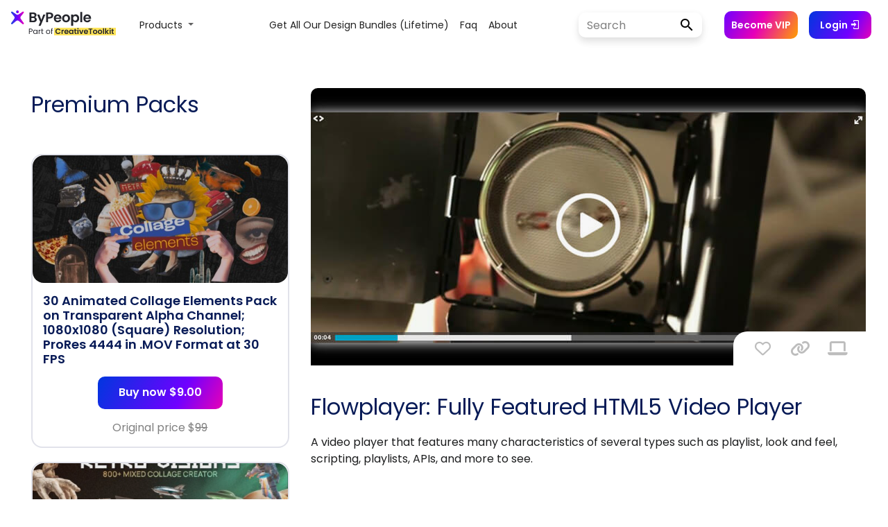

--- FILE ---
content_type: text/html; charset=UTF-8
request_url: https://www.bypeople.com/html5-video-player
body_size: 41325
content:
<!DOCTYPE html>
<html>

<head>
			<!-- Google Tag Manager -->
		<script>
			(function(w, d, s, l, i) {
				w[l] = w[l] || [];
				w[l].push({
					'gtm.start': new Date().getTime(),
					event: 'gtm.js'
				});
				var f = d.getElementsByTagName(s)[0],
					j = d.createElement(s),
					dl = l != 'dataLayer' ? '&l=' + l : '';
				j.async = true;
				j.src =
					'https://www.googletagmanager.com/gtm.js?id=' + i + dl;
				f.parentNode.insertBefore(j, f);
			})(window, document, 'script', 'dataLayer', 'GTM-TLW3VH9');
		</script>
		<!-- End Google Tag Manager -->
	<!--<link rel="stylesheet" href="/bootstrap/4.0.0/css/bootstrap.min.css" integrity="sha384-Gn5384xqQ1aoWXA+058RXPxPg6fy4IWvTNh0E263XmFcJlSAwiGgFAW/dAiS6JXm" crossorigin="anonymous">-->
	<link rel="stylesheet" href="https://maxcdn.bootstrapcdn.com/bootstrap/4.0.0/css/bootstrap.min.css" integrity="sha384-Gn5384xqQ1aoWXA+058RXPxPg6fy4IWvTNh0E263XmFcJlSAwiGgFAW/dAiS6JXm" crossorigin="anonymous">
	<link rel="stylesheet" type="text/css" href="/wp-content/themes/bppl-alpha/assets/css/v2/styles-posts.css">


	<link rel="preload" href="https://fonts.googleapis.com/css?family=Poppins:400,600&display=swap" as="style" onload="this.onload=null;this.rel='stylesheet'">
	<noscript>
		<link rel="stylesheet" href="https://fonts.googleapis.com/css?family=Poppins:400,600&display=swap">
	</noscript>

	<link href="https://fonts.googleapis.com/css?family=Open+Sans" rel="stylesheet">
	<link href="https://fonts.googleapis.com/css?family=Roboto+Slab" rel="stylesheet">

	<link rel="stylesheet" href="https://cdnjs.cloudflare.com/ajax/libs/font-awesome/6.6.0/css/all.min.css">
	<link rel="stylesheet" href="https://cdnjs.cloudflare.com/ajax/libs/animate.css/3.7.0/animate.min.css">

	<link rel="stylesheet" href="https://cdn.materialdesignicons.com/5.0.45/css/materialdesignicons.min.css" media="print" onload="this.media='all'">
	<noscript>
		<link rel="stylesheet" href="https://cdn.materialdesignicons.com/5.0.45/css/materialdesignicons.min.css" media="print" onload="this.media='all'">
	</noscript>

	<script src="https://ajax.googleapis.com/ajax/libs/jquery/3.3.1/jquery.min.js"></script>

	<script src="https://cdnjs.cloudflare.com/ajax/libs/popper.js/1.12.9/umd/popper.min.js" integrity="sha384-ApNbgh9B+Y1QKtv3Rn7W3mgPxhU9K/ScQsAP7hUibX39j7fakFPskvXusvfa0b4Q" crossorigin="anonymous"></script>
	<script src="https://maxcdn.bootstrapcdn.com/bootstrap/4.0.0/js/bootstrap.min.js" integrity="sha384-JZR6Spejh4U02d8jOt6vLEHfe/JQGiRRSQQxSfFWpi1MquVdAyjUar5+76PVCmYl" crossorigin="anonymous"></script>

	<script type="text/javascript" src="https://www.bypeople.com/wp-content/themes/bppl-alpha/assets/js/v2/main-v2-clean.js?version=1.0"></script>


	<link rel="icon" type="image/png" sizes="32x32" href="https://www.bypeople.com/wp-content/themes/bppl-alpha/assets/images/v2/favicon-32x32.png">
	<link rel="icon" type="image/png" sizes="16x16" href="https://www.bypeople.com/wp-content/themes/bppl-alpha/assets/images/v2/favicon-16x16.png">


			<!-- Facebook Pixel Code -->
		<script>
			! function(f, b, e, v, n, t, s) {
				if (f.fbq) return;
				n = f.fbq = function() {
					n.callMethod ?
						n.callMethod.apply(n, arguments) : n.queue.push(arguments)
				};
				if (!f._fbq) f._fbq = n;
				n.push = n;
				n.loaded = !0;
				n.version = '2.0';
				n.queue = [];
				t = b.createElement(e);
				t.async = !0;
				t.src = v;
				s = b.getElementsByTagName(e)[0];
				s.parentNode.insertBefore(t, s)
			}(window, document, 'script',
				'https://connect.facebook.net/en_US/fbevents.js');
			fbq('init', '527079144145419');
			fbq('track', 'PageView');
		</script>
		<noscript><img height="1" width="1" style="display:none"
				src="https://www.facebook.com/tr?id=527079144145419&ev=PageView&noscript=1" /></noscript>
		<!-- End Facebook Pixel Code -->

	
		<meta name="viewport" content="width=device-width, initial-scale=1">
	<meta property="title" content="Flowplayer: Fully Featured HTML5 Video Player | Bypeople">
	<meta name="description" content="A video player that features many characteristics of several types such as playlist, look and feel, scripting, playlists, APIs, and more to see.">
	<meta name="twitter:widgets:csp" content="on">
	<!-- Facebook fields -->
	<meta property="og:title" content="Flowplayer: Fully Featured HTML5 Video Player | Bypeople">
	<meta property="og:url" content="https://www.bypeople.com/html5-video-player">
	<meta property="og:description" content="A video player that features many characteristics of several types such as playlist, look and feel, scripting, playlists, APIs, and more to see.">
	<meta property="og:image" content="https://www.bypeople.com/wp-content/uploads/2015/11/html5-video-player.jpg">
	<meta property="fb:app_id" content="299022556864918">
	<!-- Twitter fields -->
	<meta name="twitter:card" content="summary_large_image">
	<meta name="twitter:site" content="@bypeopleteam">
	<meta name="twitter:creator" content="@bypeopleteam">
	<meta name="twitter:title" content="Flowplayer: Fully Featured HTML5 Video Player | Bypeople">
	<meta name="twitter:url" content="https://www.bypeople.com/html5-video-player">
	<meta name="twitter:description" content="A video player that features many characteristics of several types such as playlist, look and feel, scripting, playlists, APIs, and more to see.">
	<meta name="twitter:image" content="https://www.bypeople.com/wp-content/uploads/2015/11/html5-video-player.jpg">

	<title>Flowplayer: Fully Featured HTML5 Video Player | Bypeople</title>

	<script type="application/ld+json">
		{
			"@context": "http://schema.org/",
			"@type": "WebSite",
			"name": "Flowplayer: Fully Featured HTML5 Video Player | Bypeople",
			"headline": "Curated network for developers and designers",
			"image": "https://www.bypeople.com/wp-content/uploads/2015/11/html5-video-player.jpg",
			"thumbnailUrl": "https://www.bypeople.com/wp-content/uploads/2015/11/html5-video-player.jpg",
			"description": "A video player that features many characteristics of several types such as playlist, look and feel, scripting, playlists, APIs, and more to see.",
			"accessMode": ["visual", "tactile"],
			"accessibilityControl": ["fullMouseControl", "fullKeyboardControl"],
			"keywords": ["jQuery Autocomplete", "jQuery Audio libraries", "Bootstrap Themes", "Free Prestashop Themes", "Elegant Tumblr Themes", "Drupal Themes", "Concrete5 Themes", "BuddyPress Themes", "jQuery Blur", "jQuery Box", "jQuery Breadcrumb", "jQuery Button", "JQuery Galleries", "jQuery Gauges", "JQuery Grids", "jQuery Layout", "jQuery Lightbox", "jQuery Link", "jQuery Live Search", "jQuery Login", "jQuery Map", "Lazy load tools", "Photoshop Illustrations", "Photoshop List Templates", "Photoshop Login Forms", "Photoshop Mobile App Icons", "Photoshop Modal", "Photoshop Realistic Drawings", "Photoshop Ribbon", "Photoshop Settings Widgets", "Photoshop Shadow", "Photoshop Sidebar Menus"],
			"license": "https://www.bypeople.com/licensecommercial.pdf"
		}
	</script>


	

		<!-- Global site tag (gtag.js) - Google Analytics -->
		<script src="https://www.googletagmanager.com/gtag/js?id=AW-11077278143"></script>
		<script>
			window.dataLayer = window.dataLayer || [];

			function gtag() {
				dataLayer.push(arguments);
			}
			gtag('js', new Date());

			gtag('config', 'G-JGB5E47BV1');
		</script>

		<script type="text/javascript" src="//l.getsitecontrol.com/p4ryye1w.js"></script>

	

	<meta name='robots' content='max-image-preview:large' />
<link rel="alternate" type="application/rss+xml" title="ByPeople &raquo; Flowplayer: Fully Featured HTML5 Video Player Comments Feed" href="https://www.bypeople.com/html5-video-player/feed/" />
<link rel="alternate" title="oEmbed (JSON)" type="application/json+oembed" href="https://www.bypeople.com/wp-json/oembed/1.0/embed?url=https%3A%2F%2Fwww.bypeople.com%2Fhtml5-video-player%2F" />
<link rel="alternate" title="oEmbed (XML)" type="text/xml+oembed" href="https://www.bypeople.com/wp-json/oembed/1.0/embed?url=https%3A%2F%2Fwww.bypeople.com%2Fhtml5-video-player%2F&#038;format=xml" />
<style id='wp-img-auto-sizes-contain-inline-css' type='text/css'>
img:is([sizes=auto i],[sizes^="auto," i]){contain-intrinsic-size:3000px 1500px}
/*# sourceURL=wp-img-auto-sizes-contain-inline-css */
</style>
<style id='classic-theme-styles-inline-css' type='text/css'>
/*! This file is auto-generated */
.wp-block-button__link{color:#fff;background-color:#32373c;border-radius:9999px;box-shadow:none;text-decoration:none;padding:calc(.667em + 2px) calc(1.333em + 2px);font-size:1.125em}.wp-block-file__button{background:#32373c;color:#fff;text-decoration:none}
/*# sourceURL=/wp-includes/css/classic-themes.min.css */
</style>
<link rel='stylesheet' id='hide-admin-bar-based-on-user-roles-css' href='https://www.bypeople.com/wp-content/plugins/hide-admin-bar-based-on-user-roles/public/css/hide-admin-bar-based-on-user-roles-public.css' type='text/css' media='all' />
<script type="text/javascript" src="https://www.bypeople.com/wp-includes/js/jquery/jquery.min.js" id="jquery-core-js"></script>
<script type="text/javascript" src="https://www.bypeople.com/wp-includes/js/jquery/jquery-migrate.min.js" id="jquery-migrate-js"></script>
<script type="text/javascript" src="https://www.bypeople.com/wp-content/plugins/hide-admin-bar-based-on-user-roles/public/js/hide-admin-bar-based-on-user-roles-public.js" id="hide-admin-bar-based-on-user-roles-js"></script>
<link rel="https://api.w.org/" href="https://www.bypeople.com/wp-json/" /><link rel="alternate" title="JSON" type="application/json" href="https://www.bypeople.com/wp-json/wp/v2/posts/168642" /><link rel="EditURI" type="application/rsd+xml" title="RSD" href="https://www.bypeople.com/xmlrpc.php?rsd" />
<link rel="canonical" href="https://www.bypeople.com/html5-video-player/" />
<link rel='shortlink' href='https://www.bypeople.com/?p=168642' />
<link rel="icon" href="https://www.bypeople.com/wp-content/uploads/2020/08/favicon-32x32.png" sizes="32x32" />
<link rel="icon" href="https://www.bypeople.com/wp-content/uploads/2020/08/favicon-32x32.png" sizes="192x192" />
<link rel="apple-touch-icon" href="https://www.bypeople.com/wp-content/uploads/2020/08/favicon-32x32.png" />
<meta name="msapplication-TileImage" content="https://www.bypeople.com/wp-content/uploads/2020/08/favicon-32x32.png" />
<style id='global-styles-inline-css' type='text/css'>
:root{--wp--preset--aspect-ratio--square: 1;--wp--preset--aspect-ratio--4-3: 4/3;--wp--preset--aspect-ratio--3-4: 3/4;--wp--preset--aspect-ratio--3-2: 3/2;--wp--preset--aspect-ratio--2-3: 2/3;--wp--preset--aspect-ratio--16-9: 16/9;--wp--preset--aspect-ratio--9-16: 9/16;--wp--preset--color--black: #000000;--wp--preset--color--cyan-bluish-gray: #abb8c3;--wp--preset--color--white: #ffffff;--wp--preset--color--pale-pink: #f78da7;--wp--preset--color--vivid-red: #cf2e2e;--wp--preset--color--luminous-vivid-orange: #ff6900;--wp--preset--color--luminous-vivid-amber: #fcb900;--wp--preset--color--light-green-cyan: #7bdcb5;--wp--preset--color--vivid-green-cyan: #00d084;--wp--preset--color--pale-cyan-blue: #8ed1fc;--wp--preset--color--vivid-cyan-blue: #0693e3;--wp--preset--color--vivid-purple: #9b51e0;--wp--preset--gradient--vivid-cyan-blue-to-vivid-purple: linear-gradient(135deg,rgb(6,147,227) 0%,rgb(155,81,224) 100%);--wp--preset--gradient--light-green-cyan-to-vivid-green-cyan: linear-gradient(135deg,rgb(122,220,180) 0%,rgb(0,208,130) 100%);--wp--preset--gradient--luminous-vivid-amber-to-luminous-vivid-orange: linear-gradient(135deg,rgb(252,185,0) 0%,rgb(255,105,0) 100%);--wp--preset--gradient--luminous-vivid-orange-to-vivid-red: linear-gradient(135deg,rgb(255,105,0) 0%,rgb(207,46,46) 100%);--wp--preset--gradient--very-light-gray-to-cyan-bluish-gray: linear-gradient(135deg,rgb(238,238,238) 0%,rgb(169,184,195) 100%);--wp--preset--gradient--cool-to-warm-spectrum: linear-gradient(135deg,rgb(74,234,220) 0%,rgb(151,120,209) 20%,rgb(207,42,186) 40%,rgb(238,44,130) 60%,rgb(251,105,98) 80%,rgb(254,248,76) 100%);--wp--preset--gradient--blush-light-purple: linear-gradient(135deg,rgb(255,206,236) 0%,rgb(152,150,240) 100%);--wp--preset--gradient--blush-bordeaux: linear-gradient(135deg,rgb(254,205,165) 0%,rgb(254,45,45) 50%,rgb(107,0,62) 100%);--wp--preset--gradient--luminous-dusk: linear-gradient(135deg,rgb(255,203,112) 0%,rgb(199,81,192) 50%,rgb(65,88,208) 100%);--wp--preset--gradient--pale-ocean: linear-gradient(135deg,rgb(255,245,203) 0%,rgb(182,227,212) 50%,rgb(51,167,181) 100%);--wp--preset--gradient--electric-grass: linear-gradient(135deg,rgb(202,248,128) 0%,rgb(113,206,126) 100%);--wp--preset--gradient--midnight: linear-gradient(135deg,rgb(2,3,129) 0%,rgb(40,116,252) 100%);--wp--preset--font-size--small: 13px;--wp--preset--font-size--medium: 20px;--wp--preset--font-size--large: 36px;--wp--preset--font-size--x-large: 42px;--wp--preset--spacing--20: 0.44rem;--wp--preset--spacing--30: 0.67rem;--wp--preset--spacing--40: 1rem;--wp--preset--spacing--50: 1.5rem;--wp--preset--spacing--60: 2.25rem;--wp--preset--spacing--70: 3.38rem;--wp--preset--spacing--80: 5.06rem;--wp--preset--shadow--natural: 6px 6px 9px rgba(0, 0, 0, 0.2);--wp--preset--shadow--deep: 12px 12px 50px rgba(0, 0, 0, 0.4);--wp--preset--shadow--sharp: 6px 6px 0px rgba(0, 0, 0, 0.2);--wp--preset--shadow--outlined: 6px 6px 0px -3px rgb(255, 255, 255), 6px 6px rgb(0, 0, 0);--wp--preset--shadow--crisp: 6px 6px 0px rgb(0, 0, 0);}:where(.is-layout-flex){gap: 0.5em;}:where(.is-layout-grid){gap: 0.5em;}body .is-layout-flex{display: flex;}.is-layout-flex{flex-wrap: wrap;align-items: center;}.is-layout-flex > :is(*, div){margin: 0;}body .is-layout-grid{display: grid;}.is-layout-grid > :is(*, div){margin: 0;}:where(.wp-block-columns.is-layout-flex){gap: 2em;}:where(.wp-block-columns.is-layout-grid){gap: 2em;}:where(.wp-block-post-template.is-layout-flex){gap: 1.25em;}:where(.wp-block-post-template.is-layout-grid){gap: 1.25em;}.has-black-color{color: var(--wp--preset--color--black) !important;}.has-cyan-bluish-gray-color{color: var(--wp--preset--color--cyan-bluish-gray) !important;}.has-white-color{color: var(--wp--preset--color--white) !important;}.has-pale-pink-color{color: var(--wp--preset--color--pale-pink) !important;}.has-vivid-red-color{color: var(--wp--preset--color--vivid-red) !important;}.has-luminous-vivid-orange-color{color: var(--wp--preset--color--luminous-vivid-orange) !important;}.has-luminous-vivid-amber-color{color: var(--wp--preset--color--luminous-vivid-amber) !important;}.has-light-green-cyan-color{color: var(--wp--preset--color--light-green-cyan) !important;}.has-vivid-green-cyan-color{color: var(--wp--preset--color--vivid-green-cyan) !important;}.has-pale-cyan-blue-color{color: var(--wp--preset--color--pale-cyan-blue) !important;}.has-vivid-cyan-blue-color{color: var(--wp--preset--color--vivid-cyan-blue) !important;}.has-vivid-purple-color{color: var(--wp--preset--color--vivid-purple) !important;}.has-black-background-color{background-color: var(--wp--preset--color--black) !important;}.has-cyan-bluish-gray-background-color{background-color: var(--wp--preset--color--cyan-bluish-gray) !important;}.has-white-background-color{background-color: var(--wp--preset--color--white) !important;}.has-pale-pink-background-color{background-color: var(--wp--preset--color--pale-pink) !important;}.has-vivid-red-background-color{background-color: var(--wp--preset--color--vivid-red) !important;}.has-luminous-vivid-orange-background-color{background-color: var(--wp--preset--color--luminous-vivid-orange) !important;}.has-luminous-vivid-amber-background-color{background-color: var(--wp--preset--color--luminous-vivid-amber) !important;}.has-light-green-cyan-background-color{background-color: var(--wp--preset--color--light-green-cyan) !important;}.has-vivid-green-cyan-background-color{background-color: var(--wp--preset--color--vivid-green-cyan) !important;}.has-pale-cyan-blue-background-color{background-color: var(--wp--preset--color--pale-cyan-blue) !important;}.has-vivid-cyan-blue-background-color{background-color: var(--wp--preset--color--vivid-cyan-blue) !important;}.has-vivid-purple-background-color{background-color: var(--wp--preset--color--vivid-purple) !important;}.has-black-border-color{border-color: var(--wp--preset--color--black) !important;}.has-cyan-bluish-gray-border-color{border-color: var(--wp--preset--color--cyan-bluish-gray) !important;}.has-white-border-color{border-color: var(--wp--preset--color--white) !important;}.has-pale-pink-border-color{border-color: var(--wp--preset--color--pale-pink) !important;}.has-vivid-red-border-color{border-color: var(--wp--preset--color--vivid-red) !important;}.has-luminous-vivid-orange-border-color{border-color: var(--wp--preset--color--luminous-vivid-orange) !important;}.has-luminous-vivid-amber-border-color{border-color: var(--wp--preset--color--luminous-vivid-amber) !important;}.has-light-green-cyan-border-color{border-color: var(--wp--preset--color--light-green-cyan) !important;}.has-vivid-green-cyan-border-color{border-color: var(--wp--preset--color--vivid-green-cyan) !important;}.has-pale-cyan-blue-border-color{border-color: var(--wp--preset--color--pale-cyan-blue) !important;}.has-vivid-cyan-blue-border-color{border-color: var(--wp--preset--color--vivid-cyan-blue) !important;}.has-vivid-purple-border-color{border-color: var(--wp--preset--color--vivid-purple) !important;}.has-vivid-cyan-blue-to-vivid-purple-gradient-background{background: var(--wp--preset--gradient--vivid-cyan-blue-to-vivid-purple) !important;}.has-light-green-cyan-to-vivid-green-cyan-gradient-background{background: var(--wp--preset--gradient--light-green-cyan-to-vivid-green-cyan) !important;}.has-luminous-vivid-amber-to-luminous-vivid-orange-gradient-background{background: var(--wp--preset--gradient--luminous-vivid-amber-to-luminous-vivid-orange) !important;}.has-luminous-vivid-orange-to-vivid-red-gradient-background{background: var(--wp--preset--gradient--luminous-vivid-orange-to-vivid-red) !important;}.has-very-light-gray-to-cyan-bluish-gray-gradient-background{background: var(--wp--preset--gradient--very-light-gray-to-cyan-bluish-gray) !important;}.has-cool-to-warm-spectrum-gradient-background{background: var(--wp--preset--gradient--cool-to-warm-spectrum) !important;}.has-blush-light-purple-gradient-background{background: var(--wp--preset--gradient--blush-light-purple) !important;}.has-blush-bordeaux-gradient-background{background: var(--wp--preset--gradient--blush-bordeaux) !important;}.has-luminous-dusk-gradient-background{background: var(--wp--preset--gradient--luminous-dusk) !important;}.has-pale-ocean-gradient-background{background: var(--wp--preset--gradient--pale-ocean) !important;}.has-electric-grass-gradient-background{background: var(--wp--preset--gradient--electric-grass) !important;}.has-midnight-gradient-background{background: var(--wp--preset--gradient--midnight) !important;}.has-small-font-size{font-size: var(--wp--preset--font-size--small) !important;}.has-medium-font-size{font-size: var(--wp--preset--font-size--medium) !important;}.has-large-font-size{font-size: var(--wp--preset--font-size--large) !important;}.has-x-large-font-size{font-size: var(--wp--preset--font-size--x-large) !important;}
/*# sourceURL=global-styles-inline-css */
</style>
</head>

<body>

	
<aside class="detail-modal col-12 col-md-12 col-lg-12 col-xl-12" id="detail-view">
	<span class="list-nav prev-list" data-navigate="prev"><i class="fa fa-chevron-left fa-4x"></i></span>
	<span class="list-nav next-list" data-navigate="next"><i class="fa fa-chevron-right fa-4x"></i></span>
	<button class="close-detail-btn"><i class="fa fa-times fa-2x"></i></button>
	<div class="detail-v2-main-scroll">
		<div class="container">
			<div class="detail-content">
				
			</div>
		</div>
	</div>
</aside><div class="v2-nav">
	<style>
  .btn:hover {
    opacity: 0.8;
  }

  .v2-nav {
    position: relative;
    top: 0;
    left: 0;
    width: 100%;
    height: 72px;
    z-index: 99;
    background-color: #fff;
  }

  #main-v2-toggler {
    position: fixed;
    right: 46px;
    border: none;
    height: 25px;
  }

  form.search-form-v2 input#search {
    width: 125px;
    height: 36px;
    border: none;
    background-color: #fff;
    border-radius: 15px 0 0 15px;
    border-right: none;
    font-family: 'Poppins', sans-serif;
  }

  form.search-form-v2 input#search::placeholder {
    color: gray;
    font-family: 'Poppins', 'Poppins', sans-serif;
  }

  .btn-login-cart-vip {
    text-align: center;
    align-items: center;
    display: contents;
  }

  .become-vip-button {
    background: linear-gradient(116.49deg, #7000ff, #e700b7 47.4%, #ffa000);
    color: white;
    border: none;
    border-radius: 10px;
    font-size: 14px;
    font-family: 'Poppins', sans-serif;
    font-weight: 600;
    padding: 6px 10px;
    height: 40px;
    display: flex;
    align-items: center;
  }

  #become-vip-button:hover {
    opacity: 0.8;
    cursor: pointer;
  }

  .search-form-v2 {
    position: relative;
    display: flex;
    align-items: center;
    width: 100%;
    box-shadow: 0 0 6px rgb(0 0 0 / 3%), 0 5px 16px rgb(0 0 0 / 4%), 0 7px 10px rgb(0 0 0 / 8%);
    border-radius: 10px;
  }

  .search-form-v2:hover {
    box-shadow: 0 7px 6px rgba(0, 0, 0, .03), 0 15px 16px rgba(0, 0, 0, .04), 0 24px 30px rgba(0, 0, 0, .08);
  }

  .submit-search {
    background-color: #fff;
    color: #000;
    line-height: 1;
    width: 50px;
    height: 36px;
    font-size: 18px;
    padding: 0 16px;
    border-radius: 0 15px 15px 0;
    border-left: none;
    margin-left: 3px;
  }

  .submit-search:hover {
    opacity: 0.8;
  }

  #user-name {
    font-size: 14px;
    color: var(--color1);
    opacity: 0.7;
    display: inline-block;
    /*white-space: nowrap;
    overflow: hidden;
    text-overflow: ellipsis;*/
    max-width: 130px;
    vertical-align: middle;
    font-weight: 600;
  }

  #user-name.vip-user:after {
    content: " (VIP)";
    font-weight: 600;
    color: var(--first-bypeople-color);
  }

  .mx-3 {
    margin-left: 1rem !important;
  }

  #login-button:hover,
  #join-button:hover {
    opacity: 0.8;
    cursor: pointer;
  }

  #menu-menu_v2 {
    margin-left: auto !important;
    margin-right: auto !important;
  }

  /* #menu-menu_v2 li:first-child {
    min-width: 137px !important;
  } */
  .bppl-v2-navbar .nav-main .nav-item>.nav-link {
    font-family: 'Poppins', serif;
    text-transform: capitalize;
    font-size: 14px;
    color: rgba(0, 0, 0, .87);
    font-weight: 400;
  }

  .dropdown-link {
    font-family: 'Poppins', serif;
    text-transform: capitalize;
    font-size: 14px;
    color: rgba(0, 0, 0, .87);
    font-weight: 400;
    background-color: unset;
  }

  .nav-link:hover,
  .dropdown-link:hover {
    background-color: #efefef;
  }

  .form-control {
    font-size: 16px;
  }

  #mobile-deals-menu {
    display: none;
  }

  .dropdown-item {
    font-family: 'Poppins', sans-serif;
    font-size: 14px;
  }

  .dropdown-menu-deals {
    min-width: 45rem;
    border: unset;
    box-shadow: 0 0px 22px -14px rgb(0 0 0);
  }

  @media (max-width: 1024px) {
    .bppl-v2-navbar .nav-main .nav-item>.nav-link {
      text-align: right;
    }
  }

  @media (max-width: 1199px) {
    .become-vip-button {
      margin: 5% 0;
      width: 109px;
    }

    form.search-form-v2 input#search {
      width: 100%;
    }
  }

  @media (max-width: 1270px) {
    form.search-form-v2 input#search {
      width: 98px;
    }
  }

  @media (max-width: 1360px) {
    #join-button {
      display: none;
    }
  }

  @media (max-width: 992px) {

    .btn-login-cart-vip {
      text-align: right;
      align-items: flex-start;
      display: block;
    }

    .btn-login-cart-vip li {
      margin: 0px !important;
    }

    #user-data {
      margin-left: 0 !important;
      margin-right: 0 !important;
    }

    .nav-menu-items {
      display: none;
    }

    #facebook-community {
      display: none;
    }

    .navbar-nav .dropdown-menu {
      margin-left: -40px;
    }

    #li-user-name {
      margin-right: 0 !important;
    }

    #dropdown-items {
      margin: 0 !important;
    }

    #dropdown-menu {
      display: none;
    }

    #mobile-deals-menu {
      display: block;
      text-align: right;
      margin: 20px 0 50px 0;
    }

    .dropdown-item {
      padding: 5px 0;
    }
  }

  .fixed-bottom-pricing {
    display: none;
    position: fixed;
    right: 0;
    bottom: 0px;
    z-index: 1030;

  }

  .fixed-bottom-pricing #navbarDropdown {
    text-align: end;
    color: #0d84ff;
    padding: 10px 24px;
  }

  .fixed-bottom-pricing .fa-trash-alt {
    color: #ff00009c;
  }

  .fixed-bottom-pricing .navbar-nav .dropdown-menu {
    margin-left: 0 !important;
  }

  @media (max-width: 700px) {

    .fixed-bottom-pricing {
      padding-top: 2px;
      right: 0px;
      bottom: 0px;
    }

    .fixed-bottom-pricing #navbarDropdown {
      text-align: end;
      color: #0d84ff;
      padding: 2px 2px;
    }




    .fixed-bottom-pricing .navbar-nav .dropdown-menu {
      margin-left: 5px !important;
    }


  }


  @media (max-width: 900px) {
    .alert-add-to-cart {
      display: none;
    }
  }

  .widget-visible,
  .widget-visible iframe {
    z-index: 99 !important;
  }


  @-webkit-keyframes fadein {
    0% {
      opacity: 0;
    }

    100% {
      opacity: 1;
    }
  }

  @-moz-keyframes fadein {
    0% {
      opacity: 0;
    }

    100% {
      opacity: 1;
    }
  }

  @keyframes fadein {
    0% {
      opacity: 0;
    }

    100% {
      opacity: 1;
    }
  }

  .alert-add-to-cart {
    -webkit-animation: fadein 1s ease-in alternate;
    -moz-animation: fadein 1s ease-in alternate;
    animation: fadein 1s ease-in alternate;
  }

  .prices-box {
    border: 3px solid rgb(224, 8, 118);
  }
</style>

<nav id="bppl-v2-navbar" class="navbar navbar-expand-lg navbar-light bppl-v2-navbar">
  <!-- <div class="mobile-nav">
    <ul class="nav-menu-items">
      <a href="https://www.bypeople.com/premium" style="font-family: 'Poppins', sans-serif;font-size: 14px;font-weight: 600;color: #000;text-transform: capitalize;">deals</a>
      <a href="https://freebies.bypeople.com" style="font-family: 'Poppins', sans-serif;font-size: 14px;font-weight: 600;color: #000;text-transform: capitalize;">&nbsp;&nbsp;&nbsp;&nbsp;freebies</a>
    </ul>
  </div> -->
  <a class="navbar-brand mr-auto ml-md-auto" href="https://www.bypeople.com/">
    <svg width="151" height="44" viewBox="0 0 151 44" fill="none" xmlns="http://www.w3.org/2000/svg" style="margin: 0 5px 0 0">
      <path d="M18.2163 23.1511C18.3808 23.3836 18.4551 23.668 18.4255 23.9512C18.3958 24.2344 18.2641 24.4972 18.055 24.6905C17.838 24.8905 17.5537 25.0015 17.2586 25.0015C16.9839 25.0016 16.7179 24.9051 16.5073 24.7288L11.141 20.2412C10.027 19.3096 8.40584 19.3096 7.29191 20.2411L1.92557 24.7288C1.71487 24.9051 1.44886 25.0016 1.17413 25.0015C0.878925 25.0018 0.594481 24.8907 0.377542 24.6905C0.168678 24.497 0.0371856 24.2343 0.00751073 23.9511C-0.0221641 23.668 0.0520008 23.3837 0.216213 23.1511L4.44038 17.1891C5.21876 16.0905 5.16987 14.6078 4.32081 13.5629L0.263276 8.56925C0.0852807 8.35064 -0.00799108 8.0752 0.000537089 7.79342C0.00906525 7.51164 0.118825 7.24238 0.309715 7.03493C0.419768 6.91549 0.55339 6.82015 0.702147 6.75497C0.850905 6.6898 1.01157 6.65619 1.17398 6.65625C1.41003 6.65644 1.64052 6.72789 1.83527 6.86129L7.52414 10.7478C8.54463 11.4449 9.88824 11.4449 10.9087 10.7478L16.5976 6.86129C16.7918 6.72787 17.0218 6.6564 17.2574 6.65625C17.4199 6.65602 17.5806 6.68955 17.7294 6.75474C17.8782 6.81993 18.0119 6.91535 18.1219 7.03493C18.313 7.2422 18.423 7.51137 18.4318 7.79315C18.4406 8.07493 18.3475 8.35047 18.1697 8.56925L14.1123 13.563C13.2633 14.6079 13.2144 16.0904 13.9927 17.189L18.2163 23.1511Z" fill="url(#paint0_linear)" />
      <path d="M11.2291 7.0783C11.2376 7.6207 11.0302 8.14423 10.6527 8.5338C10.2752 8.92338 9.7585 9.14713 9.2161 9.15582C8.67376 9.14705 8.15709 8.92329 7.77967 8.53373C7.40225 8.14416 7.19497 7.62065 7.20337 7.0783C7.19505 6.5359 7.40235 6.0124 7.77973 5.62272C8.15711 5.23304 8.67372 5.00907 9.2161 5C9.75854 5.00899 10.2752 5.23292 10.6527 5.6226C11.0301 6.01229 11.2375 6.53585 11.2291 7.0783V7.0783Z" fill="url(#paint1_linear)" />
      <path d="M34.3 14.84C35.0867 14.9867 35.7333 15.38 36.24 16.02C36.7467 16.66 37 17.3933 37 18.22C37 18.9667 36.8133 19.6267 36.44 20.2C36.08 20.76 35.5533 21.2 34.86 21.52C34.1667 21.84 33.3467 22 32.4 22H26.38V8.04H32.14C33.0867 8.04 33.9 8.19333 34.58 8.5C35.2733 8.80667 35.7933 9.23333 36.14 9.78C36.5 10.3267 36.68 10.9467 36.68 11.64C36.68 12.4533 36.46 13.1333 36.02 13.68C35.5933 14.2267 35.02 14.6133 34.3 14.84ZM29.18 13.8H31.74C32.4067 13.8 32.92 13.6533 33.28 13.36C33.64 13.0533 33.82 12.62 33.82 12.06C33.82 11.5 33.64 11.0667 33.28 10.76C32.92 10.4533 32.4067 10.3 31.74 10.3H29.18V13.8ZM32 19.72C32.68 19.72 33.2067 19.56 33.58 19.24C33.9667 18.92 34.16 18.4667 34.16 17.88C34.16 17.28 33.96 16.8133 33.56 16.48C33.16 16.1333 32.62 15.96 31.94 15.96H29.18V19.72H32ZM49.4316 10.92L42.5716 27.24H39.5916L41.9916 21.72L37.5516 10.92H40.6916L43.5516 18.66L46.4516 10.92H49.4316ZM60.7209 12.36C60.7209 13.1067 60.5409 13.8067 60.1809 14.46C59.8343 15.1133 59.2809 15.64 58.5209 16.04C57.7743 16.44 56.8276 16.64 55.6809 16.64H53.3409V22H50.5409V8.04H55.6809C56.7609 8.04 57.6809 8.22667 58.4409 8.6C59.2009 8.97333 59.7676 9.48667 60.1409 10.14C60.5276 10.7933 60.7209 11.5333 60.7209 12.36ZM55.5609 14.38C56.3343 14.38 56.9076 14.2067 57.2809 13.86C57.6543 13.5 57.8409 13 57.8409 12.36C57.8409 11 57.0809 10.32 55.5609 10.32H53.3409V14.38H55.5609ZM72.6089 16.22C72.6089 16.62 72.5822 16.98 72.5289 17.3H64.4289C64.4956 18.1 64.7756 18.7267 65.2689 19.18C65.7622 19.6333 66.3689 19.86 67.0889 19.86C68.1289 19.86 68.8689 19.4133 69.3089 18.52H72.3289C72.0089 19.5867 71.3956 20.4667 70.4889 21.16C69.5822 21.84 68.4689 22.18 67.1489 22.18C66.0822 22.18 65.1222 21.9467 64.2689 21.48C63.4289 21 62.7689 20.3267 62.2889 19.46C61.8222 18.5933 61.5889 17.5933 61.5889 16.46C61.5889 15.3133 61.8222 14.3067 62.2889 13.44C62.7556 12.5733 63.4089 11.9067 64.2489 11.44C65.0889 10.9733 66.0556 10.74 67.1489 10.74C68.2022 10.74 69.1422 10.9667 69.9689 11.42C70.8089 11.8733 71.4556 12.52 71.9089 13.36C72.3756 14.1867 72.6089 15.14 72.6089 16.22ZM69.7089 15.42C69.6956 14.7 69.4356 14.1267 68.9289 13.7C68.4222 13.26 67.8022 13.04 67.0689 13.04C66.3756 13.04 65.7889 13.2533 65.3089 13.68C64.8422 14.0933 64.5556 14.6733 64.4489 15.42H69.7089ZM79.1727 22.18C78.106 22.18 77.146 21.9467 76.2927 21.48C75.4393 21 74.766 20.3267 74.2727 19.46C73.7927 18.5933 73.5527 17.5933 73.5527 16.46C73.5527 15.3267 73.7993 14.3267 74.2927 13.46C74.7993 12.5933 75.486 11.9267 76.3527 11.46C77.2193 10.98 78.186 10.74 79.2527 10.74C80.3193 10.74 81.286 10.98 82.1527 11.46C83.0193 11.9267 83.6993 12.5933 84.1927 13.46C84.6993 14.3267 84.9527 15.3267 84.9527 16.46C84.9527 17.5933 84.6927 18.5933 84.1727 19.46C83.666 20.3267 82.9727 21 82.0927 21.48C81.226 21.9467 80.2527 22.18 79.1727 22.18ZM79.1727 19.74C79.6793 19.74 80.1527 19.62 80.5927 19.38C81.046 19.1267 81.406 18.7533 81.6727 18.26C81.9393 17.7667 82.0727 17.1667 82.0727 16.46C82.0727 15.4067 81.7927 14.6 81.2327 14.04C80.686 13.4667 80.0127 13.18 79.2127 13.18C78.4127 13.18 77.7393 13.4667 77.1927 14.04C76.6593 14.6 76.3927 15.4067 76.3927 16.46C76.3927 17.5133 76.6527 18.3267 77.1727 18.9C77.706 19.46 78.3727 19.74 79.1727 19.74ZM89.4066 12.52C89.7666 12.0133 90.2599 11.5933 90.8866 11.26C91.5266 10.9133 92.2532 10.74 93.0666 10.74C94.0132 10.74 94.8666 10.9733 95.6266 11.44C96.3999 11.9067 97.0066 12.5733 97.4466 13.44C97.8999 14.2933 98.1266 15.2867 98.1266 16.42C98.1266 17.5533 97.8999 18.56 97.4466 19.44C97.0066 20.3067 96.3999 20.98 95.6266 21.46C94.8666 21.94 94.0132 22.18 93.0666 22.18C92.2532 22.18 91.5332 22.0133 90.9066 21.68C90.2932 21.3467 89.7932 20.9267 89.4066 20.42V27.28H86.6066V10.92H89.4066V12.52ZM95.2666 16.42C95.2666 15.7533 95.1266 15.18 94.8466 14.7C94.5799 14.2067 94.2199 13.8333 93.7666 13.58C93.3266 13.3267 92.8466 13.2 92.3266 13.2C91.8199 13.2 91.3399 13.3333 90.8866 13.6C90.4466 13.8533 90.0866 14.2267 89.8066 14.72C89.5399 15.2133 89.4066 15.7933 89.4066 16.46C89.4066 17.1267 89.5399 17.7067 89.8066 18.2C90.0866 18.6933 90.4466 19.0733 90.8866 19.34C91.3399 19.5933 91.8199 19.72 92.3266 19.72C92.8466 19.72 93.3266 19.5867 93.7666 19.32C94.2199 19.0533 94.5799 18.6733 94.8466 18.18C95.1266 17.6867 95.2666 17.1 95.2666 16.42ZM102.561 7.2V22H99.7612V7.2H102.561ZM115.228 16.22C115.228 16.62 115.201 16.98 115.148 17.3H107.048C107.114 18.1 107.394 18.7267 107.888 19.18C108.381 19.6333 108.988 19.86 109.708 19.86C110.748 19.86 111.488 19.4133 111.928 18.52H114.948C114.628 19.5867 114.014 20.4667 113.108 21.16C112.201 21.84 111.088 22.18 109.768 22.18C108.701 22.18 107.741 21.9467 106.888 21.48C106.048 21 105.388 20.3267 104.908 19.46C104.441 18.5933 104.208 17.5933 104.208 16.46C104.208 15.3133 104.441 14.3067 104.908 13.44C105.374 12.5733 106.028 11.9067 106.868 11.44C107.708 10.9733 108.674 10.74 109.768 10.74C110.821 10.74 111.761 10.9667 112.588 11.42C113.428 11.8733 114.074 12.52 114.528 13.36C114.994 14.1867 115.228 15.14 115.228 16.22ZM112.328 15.42C112.314 14.7 112.054 14.1267 111.548 13.7C111.041 13.26 110.421 13.04 109.688 13.04C108.994 13.04 108.408 13.2533 107.928 13.68C107.461 14.0933 107.174 14.6733 107.068 15.42H112.328Z" fill="#24252C" />

      <style>
        svg #ct-link #ct-highlight {
          transition: all 300ms ease-in-out;
        }

        svg #ct-link:hover #ct-highlight {
          fill: #97fffb;
        }
      </style>
      <rect fill="black" fill-opacity="0" x="38.4355" y="0.25" width="89.0278" height="16.5" />
      <a id="ct-link" target="_blank" href="https://www.bypeople.com/creative-toolkit/">
        <rect id="ct-highlight" x="62" y="30" width="89" height="11" fill="#FEE45A" />
      </a>
      <path d="M30.973 33.577C30.973 34.215 30.753 34.7467 30.313 35.172C29.8803 35.59 29.2167 35.799 28.322 35.799H26.848V39H25.847V31.333H28.322C29.1873 31.333 29.8437 31.542 30.291 31.96C30.7457 32.378 30.973 32.917 30.973 33.577ZM28.322 34.974C28.8793 34.974 29.29 34.853 29.554 34.611C29.818 34.369 29.95 34.0243 29.95 33.577C29.95 32.631 29.4073 32.158 28.322 32.158H26.848V34.974H28.322ZM31.8431 35.964C31.8431 35.348 31.9678 34.809 32.2171 34.347C32.4665 33.8777 32.8075 33.5147 33.2401 33.258C33.6801 33.0013 34.1678 32.873 34.7031 32.873C35.2311 32.873 35.6895 32.9867 36.0781 33.214C36.4668 33.4413 36.7565 33.7273 36.9471 34.072V32.972H37.9591V39H36.9471V37.878C36.7491 38.23 36.4521 38.5233 36.0561 38.758C35.6675 38.9853 35.2128 39.099 34.6921 39.099C34.1568 39.099 33.6728 38.967 33.2401 38.703C32.8075 38.439 32.4665 38.0687 32.2171 37.592C31.9678 37.1153 31.8431 36.5727 31.8431 35.964ZM36.9471 35.975C36.9471 35.5203 36.8555 35.1243 36.6721 34.787C36.4888 34.4497 36.2395 34.193 35.9241 34.017C35.6161 33.8337 35.2751 33.742 34.9011 33.742C34.5271 33.742 34.1861 33.83 33.8781 34.006C33.5701 34.182 33.3245 34.4387 33.1411 34.776C32.9578 35.1133 32.8661 35.5093 32.8661 35.964C32.8661 36.426 32.9578 36.8293 33.1411 37.174C33.3245 37.5113 33.5701 37.7717 33.8781 37.955C34.1861 38.131 34.5271 38.219 34.9011 38.219C35.2751 38.219 35.6161 38.131 35.9241 37.955C36.2395 37.7717 36.4888 37.5113 36.6721 37.174C36.8555 36.8293 36.9471 36.4297 36.9471 35.975ZM40.6517 33.951C40.8277 33.6063 41.077 33.3387 41.3997 33.148C41.7297 32.9573 42.1294 32.862 42.5987 32.862V33.896H42.3347C41.2127 33.896 40.6517 34.5047 40.6517 35.722V39H39.6507V32.972H40.6517V33.951ZM44.9752 33.797V37.35C44.9752 37.6433 45.0376 37.8523 45.1622 37.977C45.2869 38.0943 45.5032 38.153 45.8112 38.153H46.5482V39H45.6462C45.0889 39 44.6709 38.8717 44.3922 38.615C44.1136 38.3583 43.9742 37.9367 43.9742 37.35V33.797H43.1932V32.972H43.9742V31.454H44.9752V32.972H46.5482V33.797H44.9752ZM53.3227 39.099C52.758 39.099 52.2447 38.9707 51.7827 38.714C51.328 38.4573 50.9687 38.0943 50.7047 37.625C50.448 37.1483 50.3197 36.5983 50.3197 35.975C50.3197 35.359 50.4517 34.8163 50.7157 34.347C50.987 33.8703 51.3537 33.5073 51.8157 33.258C52.2777 33.0013 52.7947 32.873 53.3667 32.873C53.9387 32.873 54.4557 33.0013 54.9177 33.258C55.3797 33.5073 55.7427 33.8667 56.0067 34.336C56.278 34.8053 56.4137 35.3517 56.4137 35.975C56.4137 36.5983 56.2743 37.1483 55.9957 37.625C55.7243 38.0943 55.354 38.4573 54.8847 38.714C54.4153 38.9707 53.8947 39.099 53.3227 39.099ZM53.3227 38.219C53.682 38.219 54.0193 38.1347 54.3347 37.966C54.65 37.7973 54.903 37.5443 55.0937 37.207C55.2917 36.8697 55.3907 36.459 55.3907 35.975C55.3907 35.491 55.2953 35.0803 55.1047 34.743C54.914 34.4057 54.6647 34.1563 54.3567 33.995C54.0487 33.8263 53.715 33.742 53.3557 33.742C52.989 33.742 52.6517 33.8263 52.3437 33.995C52.043 34.1563 51.801 34.4057 51.6177 34.743C51.4343 35.0803 51.3427 35.491 51.3427 35.975C51.3427 36.4663 51.4307 36.8807 51.6067 37.218C51.79 37.5553 52.032 37.8083 52.3327 37.977C52.6333 38.1383 52.9633 38.219 53.3227 38.219ZM60.1828 33.797H58.9178V39H57.9168V33.797H57.1358V32.972H57.9168V32.543C57.9168 31.8683 58.0891 31.377 58.4338 31.069C58.7858 30.7537 59.3468 30.596 60.1168 30.596V31.432C59.6768 31.432 59.3651 31.52 59.1818 31.696C59.0058 31.8647 58.9178 32.147 58.9178 32.543V32.972H60.1828V33.797ZM63.8205 35.15C63.8205 34.3947 63.9892 33.72 64.3265 33.126C64.6712 32.5247 65.1369 32.059 65.7235 31.729C66.3175 31.3917 66.9812 31.223 67.7145 31.223C68.5725 31.223 69.3242 31.443 69.9695 31.883C70.6149 32.323 71.0659 32.9317 71.3225 33.709H69.5515C69.3755 33.3423 69.1262 33.0673 68.8035 32.884C68.4882 32.7007 68.1215 32.609 67.7035 32.609C67.2562 32.609 66.8565 32.7153 66.5045 32.928C66.1599 33.1333 65.8885 33.4267 65.6905 33.808C65.4999 34.1893 65.4045 34.6367 65.4045 35.15C65.4045 35.656 65.4999 36.1033 65.6905 36.492C65.8885 36.8733 66.1599 37.1703 66.5045 37.383C66.8565 37.5883 67.2562 37.691 67.7035 37.691C68.1215 37.691 68.4882 37.5993 68.8035 37.416C69.1262 37.2253 69.3755 36.9467 69.5515 36.58H71.3225C71.0659 37.3647 70.6149 37.977 69.9695 38.417C69.3315 38.8497 68.5799 39.066 67.7145 39.066C66.9812 39.066 66.3175 38.901 65.7235 38.571C65.1369 38.2337 64.6712 37.768 64.3265 37.174C63.9892 36.58 63.8205 35.9053 63.8205 35.15ZM74.1779 33.852C74.3759 33.5293 74.6326 33.2763 74.9479 33.093C75.2706 32.9097 75.6372 32.818 76.0479 32.818V34.435H75.6409C75.1569 34.435 74.7902 34.5487 74.5409 34.776C74.2989 35.0033 74.1779 35.3993 74.1779 35.964V39H72.6379V32.906H74.1779V33.852ZM82.7502 35.821C82.7502 36.041 82.7355 36.239 82.7062 36.415H78.2512C78.2878 36.855 78.4418 37.1997 78.7132 37.449C78.9845 37.6983 79.3182 37.823 79.7142 37.823C80.2862 37.823 80.6932 37.5773 80.9352 37.086H82.5962C82.4202 37.6727 82.0828 38.1567 81.5842 38.538C81.0855 38.912 80.4732 39.099 79.7472 39.099C79.1605 39.099 78.6325 38.9707 78.1632 38.714C77.7012 38.45 77.3382 38.0797 77.0742 37.603C76.8175 37.1263 76.6892 36.5763 76.6892 35.953C76.6892 35.3223 76.8175 34.7687 77.0742 34.292C77.3308 33.8153 77.6902 33.4487 78.1522 33.192C78.6142 32.9353 79.1458 32.807 79.7472 32.807C80.3265 32.807 80.8435 32.9317 81.2982 33.181C81.7602 33.4303 82.1158 33.786 82.3652 34.248C82.6218 34.7027 82.7502 35.227 82.7502 35.821ZM81.1552 35.381C81.1478 34.985 81.0048 34.6697 80.7262 34.435C80.4475 34.193 80.1065 34.072 79.7032 34.072C79.3218 34.072 78.9992 34.1893 78.7352 34.424C78.4785 34.6513 78.3208 34.9703 78.2622 35.381H81.1552ZM83.4782 35.931C83.4782 35.315 83.5992 34.7687 83.8412 34.292C84.0906 33.8153 84.4242 33.4487 84.8422 33.192C85.2676 32.9353 85.7406 32.807 86.2612 32.807C86.7159 32.807 87.1119 32.8987 87.4492 33.082C87.7939 33.2653 88.0689 33.4963 88.2742 33.775V32.906H89.8252V39H88.2742V38.109C88.0762 38.395 87.8012 38.6333 87.4492 38.824C87.1046 39.0073 86.7049 39.099 86.2502 39.099C85.7369 39.099 85.2676 38.967 84.8422 38.703C84.4242 38.439 84.0906 38.0687 83.8412 37.592C83.5992 37.108 83.4782 36.5543 83.4782 35.931ZM88.2742 35.953C88.2742 35.579 88.2009 35.26 88.0542 34.996C87.9076 34.7247 87.7096 34.5193 87.4602 34.38C87.2109 34.2333 86.9432 34.16 86.6572 34.16C86.3712 34.16 86.1072 34.2297 85.8652 34.369C85.6232 34.5083 85.4252 34.7137 85.2712 34.985C85.1246 35.249 85.0512 35.5643 85.0512 35.931C85.0512 36.2977 85.1246 36.6203 85.2712 36.899C85.4252 37.1703 85.6232 37.3793 85.8652 37.526C86.1146 37.6727 86.3786 37.746 86.6572 37.746C86.9432 37.746 87.2109 37.6763 87.4602 37.537C87.7096 37.3903 87.9076 37.185 88.0542 36.921C88.2009 36.6497 88.2742 36.327 88.2742 35.953ZM93.1223 34.171V37.119C93.1223 37.3243 93.17 37.4747 93.2653 37.57C93.368 37.658 93.5366 37.702 93.7713 37.702H94.4863V39H93.5183C92.2203 39 91.5713 38.3693 91.5713 37.108V34.171H90.8453V32.906H91.5713V31.399H93.1223V32.906H94.4863V34.171H93.1223ZM96.375 32.18C96.1036 32.18 95.8763 32.0957 95.693 31.927C95.517 31.751 95.429 31.5347 95.429 31.278C95.429 31.0213 95.517 30.8087 95.693 30.64C95.8763 30.464 96.1036 30.376 96.375 30.376C96.6463 30.376 96.87 30.464 97.046 30.64C97.2293 30.8087 97.321 31.0213 97.321 31.278C97.321 31.5347 97.2293 31.751 97.046 31.927C96.87 32.0957 96.6463 32.18 96.375 32.18ZM97.134 32.906V39H95.594V32.906H97.134ZM101.196 37.581L102.736 32.906H104.375L102.12 39H100.25L98.0065 32.906H99.6565L101.196 37.581ZM110.905 35.821C110.905 36.041 110.891 36.239 110.861 36.415H106.406C106.443 36.855 106.597 37.1997 106.868 37.449C107.14 37.6983 107.473 37.823 107.869 37.823C108.441 37.823 108.848 37.5773 109.09 37.086H110.751C110.575 37.6727 110.238 38.1567 109.739 38.538C109.241 38.912 108.628 39.099 107.902 39.099C107.316 39.099 106.788 38.9707 106.318 38.714C105.856 38.45 105.493 38.0797 105.229 37.603C104.973 37.1263 104.844 36.5763 104.844 35.953C104.844 35.3223 104.973 34.7687 105.229 34.292C105.486 33.8153 105.845 33.4487 106.307 33.192C106.769 32.9353 107.301 32.807 107.902 32.807C108.482 32.807 108.999 32.9317 109.453 33.181C109.915 33.4303 110.271 33.786 110.52 34.248C110.777 34.7027 110.905 35.227 110.905 35.821ZM109.31 35.381C109.303 34.985 109.16 34.6697 108.881 34.435C108.603 34.193 108.262 34.072 107.858 34.072C107.477 34.072 107.154 34.1893 106.89 34.424C106.634 34.6513 106.476 34.9703 106.417 35.381H109.31ZM117.255 31.322V32.565H115.209V39H113.669V32.565H111.623V31.322H117.255ZM121.084 39.099C120.497 39.099 119.969 38.9707 119.5 38.714C119.031 38.45 118.66 38.0797 118.389 37.603C118.125 37.1263 117.993 36.5763 117.993 35.953C117.993 35.3297 118.129 34.7797 118.4 34.303C118.679 33.8263 119.056 33.4597 119.533 33.203C120.01 32.939 120.541 32.807 121.128 32.807C121.715 32.807 122.246 32.939 122.723 33.203C123.2 33.4597 123.574 33.8263 123.845 34.303C124.124 34.7797 124.263 35.3297 124.263 35.953C124.263 36.5763 124.12 37.1263 123.834 37.603C123.555 38.0797 123.174 38.45 122.69 38.714C122.213 38.9707 121.678 39.099 121.084 39.099ZM121.084 37.757C121.363 37.757 121.623 37.691 121.865 37.559C122.114 37.4197 122.312 37.2143 122.459 36.943C122.606 36.6717 122.679 36.3417 122.679 35.953C122.679 35.3737 122.525 34.93 122.217 34.622C121.916 34.3067 121.546 34.149 121.106 34.149C120.666 34.149 120.296 34.3067 119.995 34.622C119.702 34.93 119.555 35.3737 119.555 35.953C119.555 36.5323 119.698 36.9797 119.984 37.295C120.277 37.603 120.644 37.757 121.084 37.757ZM128.099 39.099C127.512 39.099 126.984 38.9707 126.515 38.714C126.045 38.45 125.675 38.0797 125.404 37.603C125.14 37.1263 125.008 36.5763 125.008 35.953C125.008 35.3297 125.143 34.7797 125.415 34.303C125.693 33.8263 126.071 33.4597 126.548 33.203C127.024 32.939 127.556 32.807 128.143 32.807C128.729 32.807 129.261 32.939 129.738 33.203C130.214 33.4597 130.588 33.8263 130.86 34.303C131.138 34.7797 131.278 35.3297 131.278 35.953C131.278 36.5763 131.135 37.1263 130.849 37.603C130.57 38.0797 130.189 38.45 129.705 38.714C129.228 38.9707 128.693 39.099 128.099 39.099ZM128.099 37.757C128.377 37.757 128.638 37.691 128.88 37.559C129.129 37.4197 129.327 37.2143 129.474 36.943C129.62 36.6717 129.694 36.3417 129.694 35.953C129.694 35.3737 129.54 34.93 129.232 34.622C128.931 34.3067 128.561 34.149 128.121 34.149C127.681 34.149 127.31 34.3067 127.01 34.622C126.716 34.93 126.57 35.3737 126.57 35.953C126.57 36.5323 126.713 36.9797 126.999 37.295C127.292 37.603 127.659 37.757 128.099 37.757ZM133.947 30.86V39H132.407V30.86H133.947ZM139.077 39L137.009 36.404V39H135.469V30.86H137.009V35.491L139.055 32.906H141.057L138.373 35.964L141.079 39H139.077ZM142.674 32.18C142.402 32.18 142.175 32.0957 141.992 31.927C141.816 31.751 141.728 31.5347 141.728 31.278C141.728 31.0213 141.816 30.8087 141.992 30.64C142.175 30.464 142.402 30.376 142.674 30.376C142.945 30.376 143.169 30.464 143.345 30.64C143.528 30.8087 143.62 31.0213 143.62 31.278C143.62 31.5347 143.528 31.751 143.345 31.927C143.169 32.0957 142.945 32.18 142.674 32.18ZM143.433 32.906V39H141.893V32.906H143.433ZM146.747 34.171V37.119C146.747 37.3243 146.795 37.4747 146.89 37.57C146.993 37.658 147.162 37.702 147.396 37.702H148.111V39H147.143C145.845 39 145.196 38.3693 145.196 37.108V34.171H144.47V32.906H145.196V31.399H146.747V32.906H148.111V34.171H146.747Z" fill="#24252C" />

      <defs>
        <linearGradient id="paint0_linear" x1="0" y1="15.8289" x2="18.4323" y2="15.8289" gradientUnits="userSpaceOnUse">
          <stop stop-color="#1B4ADC" />
          <stop offset="0.5" stop-color="#7000FF" />
          <stop offset="1" stop-color="#E700B7" />
        </linearGradient>
        <linearGradient id="paint1_linear" x1="7.20312" y1="7.07791" x2="11.2294" y2="7.07791" gradientUnits="userSpaceOnUse">
          <stop stop-color="#1B4ADC" />
          <stop offset="0.5" stop-color="#7000FF" />
          <stop offset="1" stop-color="#E700B7" />
        </linearGradient>
      </defs>
    </svg>
  </a>

  <button id="main-v2-toggler" class="navbar-toggler" type="button" data-toggle="collapse" aria-controls="navbarSupportedContent" aria-expanded="false" aria-label="Toggle navigation">
    <span class="navbar-toggler-icon"></span>
  </button>

  <div id="v2-collapse-nav" class="collapse navbar-collapse v2-vertical-collapse">
    <button class="close-navbar"><i class="fa fa-times fa-2x"></i></button>
    <div class="dd-cat-link dropdown"><a class="nav-link dropdown-toggle" id="dropdownMenu2" data-toggle="dropdown" aria-haspopup="true" aria-expanded="false">Categories</a>
      <div class="dropdown-menu" aria-labelledby="dropdownMenu2">
        <li class="nav-item dropdown-item">
          <a href="https://www.bypeople.com/3d-models/" class="nav-link">3D Models</a>
        </li>
        <li class="nav-item dropdown-item">
          <a href="https://www.bypeople.com/code-plugins/" class="nav-link">Code Plugins</a>
        </li>
        <li class="nav-item dropdown-item">
          <a href="https://www.bypeople.com/css-snippets/" class="nav-link">CSS Snippets</a>
        </li>
        <li class="nav-item dropdown-item">
          <a href="https://www.bypeople.com/design-freebies/" class="nav-link">Design Freebies</a>
        </li>
        <li class="nav-item dropdown-item">
          <a href="https://www.bypeople.com/ebooks/" class="nav-link">E-Books</a>
        </li>
        <li class="nav-item dropdown-item"><a href="https://www.bypeople.com/free-fonts/" class="nav-link">Fonts</a>
        </li>
        <li class="nav-item dropdown-item"><a href="https://www.bypeople.com/icons/" class="nav-link">Free Icons</a>
        </li>
        <li class="nav-item dropdown-item">
          <a href="https://www.bypeople.com/graphic-themes/" class="nav-link">Graphic Themes</a>
        </li>
        <li class="nav-item dropdown-item">
          <a href="https://www.bypeople.com/graphic-ui-kits/" class="nav-link">Graphic UI Kits</a>
        </li>
        <li class="nav-item dropdown-item">
          <a href="https://www.bypeople.com/css-html-kits/" class="nav-link">HTML Kits</a>
        </li>
        <li class="nav-item dropdown-item">
          <a href="https://www.bypeople.com/html-themes/" class="nav-link">HTML Themes</a>
        </li>
        <li class="nav-item dropdown-item">
          <a href="https://www.bypeople.com/software-web-apps/" class="nav-link">Software / Web Apps</a>
        </li>
        <li class="nav-item dropdown-item">
          <a href="https://www.bypeople.com/wordpress-plugins/" class="nav-link">WP Plugins</a>
        </li>
        <li class="nav-item dropdown-item">
          <a href="https://www.bypeople.com/free-wordpress-themes/" class="nav-link">WP Themes</a>
        </li>
      </div>
    </div>

    <ul class="nav navbar-nav" id="dropdown-menu">
      <li class="nav-item mx-3" id="dropdown-items">
        <div class="dropdown">
          <button class="btn btn-outline dropdown-toggle dropdown-link" type="button" id="dropdownMenuButton" data-toggle="dropdown" aria-haspopup="true" aria-expanded="false">
            Products
          </button>
          <div class="dropdown-menu dropdown-menu-deals" aria-labelledby="dropdownMenuButton">
            <div class="container">
              <div class="row">
                <div class="col-4">
                  <a class="dropdown-item" href="https://www.bypeople.com/premium">All</a>
                  <a class="dropdown-item" href="https://www.bypeople.com/3d-templates">3D Design</a>
                  <a class="dropdown-item" href="https://www.bypeople.com/3d-models-templates">3D Models</a>
                  <a class="dropdown-item" href="https://www.bypeople.com/addons">Add-ons</a>
                  <a class="dropdown-item" href="https://www.bypeople.com/animation-templates">Animation</a>
                  <a class="dropdown-item" href="https://www.bypeople.com/background-textures">Backgrounds & Textures</a>
                  <a class="dropdown-item" href="https://www.bypeople.com/branding-packs-templates">Branding</a>
                  <a class="dropdown-item" href="https://www.bypeople.com/characters-templates">Characters / Avatars</a>
                  <a class="dropdown-item" href="https://www.bypeople.com/premium-code-plugins">Code Plugins</a>
                  <a class="dropdown-item" href="https://www.bypeople.com/code-snippets">Code Snippets</a>
                  <a class="dropdown-item" href="https://www.bypeople.com/professional-courses">Courses</a>
                  <a class="dropdown-item" href="https://www.bypeople.com/design-templates">Design Assets</a>
                  <a class="dropdown-item" href="https://www.bypeople.com/professional-ebooks">E-Books</a>
                  <a class="dropdown-item" href="https://www.bypeople.com/professional-fonts">Fonts</a>
                </div>
                <div class="col-4">
                  <a class="dropdown-item" href="https://www.bypeople.com/premium-themes">Graphic Themes</a>
                  <a class="dropdown-item" href="https://www.bypeople.com/premium-ui-kits">Graphic UI Kits</a>
                  <a class="dropdown-item" href="https://www.bypeople.com/premium-html-kits">HTML Kits</a>
                  <a class="dropdown-item" href="https://www.bypeople.com/premium-html-themes">HTML Themes</a>
                  <a class="dropdown-item" href="https://www.bypeople.com/premium-icon-sets">Icons</a>
                  <a class="dropdown-item" href="https://www.bypeople.com/premium-illustrations">Illustrations</a>
                  <a class="dropdown-item" href="https://www.bypeople.com/isolated-objects">Isolated Objects / Elements</a>
                  <a class="dropdown-item" href="https://www.bypeople.com/stock-logo-templates">Logos</a>
                  <a class="dropdown-item" href="https://www.bypeople.com/mockup-templates">Mockups</a>
                  <a class="dropdown-item" href="https://www.bypeople.com/motion-graphic-templates">Motion Graphics</a>
                  <a class="dropdown-item" href="https://www.bypeople.com/premium-patterns">Patterns</a>
                  <a class="dropdown-item" href="https://www.bypeople.com/photo-overlays">Photo Effects & Overlays</a>
                  <a class="dropdown-item" href="https://www.bypeople.com/stock-footage">Photos & Videos</a>
                  <a class="dropdown-item" href="https://www.bypeople.com/presentation-templates">Presentations & Infographics</a>
                </div>
                <div class="col-4">
                  <a class="dropdown-item" href="https://www.bypeople.com/printing-templates">Print Templates</a>
                  <a class="dropdown-item" href="https://www.bypeople.com/scene-builders">Scene Creators</a>
                  <a class="dropdown-item" href="https://www.bypeople.com/abstract-shapes">Shapes</a>
                  <a class="dropdown-item" href="https://www.bypeople.com/social-media-templates">Social Media</a>
                  <a class="dropdown-item" href="https://www.bypeople.com/software-apps">Software / Web Apps</a>
                  <a class="dropdown-item" href="https://www.bypeople.com/sound-effects-templates">Sound Effects</a>
                  <a class="dropdown-item" href="https://www.bypeople.com/stickers-designs">Stickers</a>
                  <a class="dropdown-item" href="https://www.bypeople.com/tshirt-designs">T-shirts</a>
                  <a class="dropdown-item" href="https://www.bypeople.com/web-templates">Templates</a>
                  <a class="dropdown-item" href="https://www.bypeople.com/web-apps">Web</a>
                  <a class="dropdown-item" href="https://www.bypeople.com/wireframes-templates">Wireframes</a>
                  <a class="dropdown-item" href="https://www.bypeople.com/premium-wordpress-plugins">WP Plugins</a>
                  <a class="dropdown-item" href="https://www.bypeople.com/premium-wordpress-themes">WP Themes</a>
                </div>
              </div>
            </div>
          </div>
        </div>
      </li>
    </ul>

    <ul id="menu-menu_v2" class="navbar-nav mx-auto mt-2 mt-md-0 borde-sep nav-main"><li  id="menu-item-354831" class="menu-item menu-item-type-custom menu-item-object-custom nav-item nav-item-354831"><a href="https://www.bypeople.com/creative-toolkit/" class="nav-link">Get all our design bundles (lifetime)</a></li>
<li  id="menu-item-347294" class="menu-item menu-item-type-custom menu-item-object-custom nav-item nav-item-347294"><a href="https://www.bypeople.com/faq" class="nav-link">faq</a></li>
<li  id="menu-item-347293" class="menu-item menu-item-type-custom menu-item-object-custom nav-item nav-item-347293"><a href="https://www.bypeople.com/about" class="nav-link">about</a></li>
</ul>
    <ul class="nav navbar-nav search-nav-mobile" style="height:40px; align-items:center">
      <!-- <li class="nav-item mx-3" id="facebook-community">
        <a href="https://www.facebook.com/groups/premium.bypeople">
          <i class="mdi mdi-facebook" style="font-size:20px"></i>
        </a>
      </li> -->
      <li class="nav-item mx-2">
        <form action="https://www.bypeople.com/" method="get" class="search-form-v2" autocomplete="off">
          <input type="text" size="5" name="s" id="search" placeholder="Search" value="" class="form-control">
          <button type="submit" class="btn btn-default submit-search"><i class="mdi mdi-magnify" aria-hidden="true" style="font-size: 24px"></i></button>
        </form>
      </li>
    </ul>



    <ul class="nav navbar-nav btn-login-cart-vip">

      <li class="nav-item mx-2 dropdown-mobile-cart"></li>


      <li class="nav-item mx-2">
        <a href="/vip" id="become-vip-button" class="become-vip-button">
          Become VIP

        </a>
      </li>

      <li id="li-user-name" class="nav-item mx-2" style="height:40px; ">
        <a id="user-data" class="disabled" href="#" style="font-size: 0px; font-family: Poppins, sans-serif;">
          <button id="login-button" type="button" style="background: linear-gradient(116.49deg,#0036df,#7000ff 66.15%,#e700b7); color: white; border: none; border-radius: 10px; height: 40px; width: 90px; font-size: 14px; font-family: Poppins, sans-serif; font-weight: 600">
            Login
            <i id="user-icon" class="mdi mdi-loading mdi-spin" style="font-size: 15px"></i>
          </button>
          <span id="user-name" style="height: 38px; display: inline-flex; align-items: center; line-height:16px; max-width: 80px"></span>
        </a>
      </li>
    </ul>

    <ul class="nav navbar-nav" id="mobile-deals-menu">
      <span class="dropdown-link">Products</span>
      <li class="nav-item dropdown-link mx-0"><a class="dropdown-item" href="https://www.bypeople.com/premium">All</a></li>
      <li class="nav-item dropdown-link mx-0"><a class="dropdown-item" href="https://www.bypeople.com/3d-templates">3D Design</a></li>
      <li class="nav-item dropdown-link mx-0"><a class="dropdown-item" href="https://www.bypeople.com/3d-models-templates">3D Models</a></li>
      <li class="nav-item dropdown-link mx-0"><a class="dropdown-item" href="https://www.bypeople.com/addons">Add-ons</a></li>
      <li class="nav-item dropdown-link mx-0"><a class="dropdown-item" href="https://www.bypeople.com/animation-templates">Animation</a></li>
      <!-- <li class="nav-item dropdown-link mx-0"><a class="dropdown-item" href="https://www.bypeople.com/blog">Articles</a></li> -->
      <li class="nav-item dropdown-link mx-0"><a class="dropdown-item" href="https://www.bypeople.com/background-textures">Backgrounds & Textures</a></li>
      <li class="nav-item dropdown-link mx-0"><a class="dropdown-item" href="https://www.bypeople.com/branding-packs-templates">Branding</a></li>
      <li class="nav-item dropdown-link mx-0"><a class="dropdown-item" href="https://www.bypeople.com/characters-templates">Characters / Avatars</a></li>
      <li class="nav-item dropdown-link mx-0"><a class="dropdown-item" href="https://www.bypeople.com/premium-code-plugins">Code Plugins</a></li>
      <li class="nav-item dropdown-link mx-0"><a class="dropdown-item" href="https://www.bypeople.com/code-snippets">Code Snippets</a></li>
      <li class="nav-item dropdown-link mx-0"><a class="dropdown-item" href="https://www.bypeople.com/professional-courses">Courses</a></li>
      <li class="nav-item dropdown-link mx-0"><a class="dropdown-item" href="https://www.bypeople.com/design-templates">Design Assets</a></li>
      <li class="nav-item dropdown-link mx-0"><a class="dropdown-item" href="https://www.bypeople.com/professional-ebooks">E-Books</a></li>
      <li class="nav-item dropdown-link mx-0"><a class="dropdown-item" href="https://www.bypeople.com/professional-fonts">Fonts</a></li>
      <li class="nav-item dropdown-link mx-0"><a class="dropdown-item" href="https://www.bypeople.com/premium-themes">Graphic Themes</a></li>
      <li class="nav-item dropdown-link mx-0"><a class="dropdown-item" href="https://www.bypeople.com/premium-ui-kits">Graphic UI Kits</a></li>
      <li class="nav-item dropdown-link mx-0"><a class="dropdown-item" href="https://www.bypeople.com/premium-html-kits">HTML Kits</a></li>
      <li class="nav-item dropdown-link mx-0"><a class="dropdown-item" href="https://www.bypeople.com/premium-html-themes">HTML Themes</a></li>
      <li class="nav-item dropdown-link mx-0"><a class="dropdown-item" href="https://www.bypeople.com/premium-icon-sets">Icons</a></li>
      <li class="nav-item dropdown-link mx-0"><a class="dropdown-item" href="https://www.bypeople.com/premium-illustrations">Illustrations</a></li>
      <li class="nav-item dropdown-link mx-0"><a class="dropdown-item" href="https://www.bypeople.com/isolated-objects">Isolated Objects / Elements</a></li>
      <li class="nav-item dropdown-link mx-0"><a class="dropdown-item" href="https://www.bypeople.com/stock-logo-templates">Logos</a></li>
      <li class="nav-item dropdown-link mx-0"><a class="dropdown-item" href="https://www.bypeople.com/mockup-templates">Mockups</a></li>
      <li class="nav-item dropdown-link mx-0"><a class="dropdown-item" href="https://www.bypeople.com/motion-graphic-templates">Motion Graphics</a></li>
      <li class="nav-item dropdown-link mx-0"><a class="dropdown-item" href="https://www.bypeople.com/premium-patterns">Patterns</a></li>
      <li class="nav-item dropdown-link mx-0"><a class="dropdown-item" href="https://www.bypeople.com/photo-overlays">Photo Effects & Overlays</a></li>
      <li class="nav-item dropdown-link mx-0"><a class="dropdown-item" href="https://www.bypeople.com/stock-footage">Photos & Videos</a></li>
      <li class="nav-item dropdown-link mx-0"><a class="dropdown-item" href="https://www.bypeople.com/presentation-templates">Presentations & Infographics</a>
      <li class="nav-item dropdown-link mx-0"><a class="dropdown-item" href="https://www.bypeople.com/printing-templates">Print Templates</a></li>
      <li class="nav-item dropdown-link mx-0"><a class="dropdown-item" href="https://www.bypeople.com/scene-builders">Scene Creators</a></li>
      <li class="nav-item dropdown-link mx-0"><a class="dropdown-item" href="https://www.bypeople.com/abstract-shapes">Shapes</a></li>
      <li class="nav-item dropdown-link mx-0"><a class="dropdown-item" href="https://www.bypeople.com/social-media-templates">Social Media</a></li>
      <li class="nav-item dropdown-link mx-0"><a class="dropdown-item" href="https://www.bypeople.com/software-apps">Software / Web Apps</a></li>
      <li class="nav-item dropdown-link mx-0"><a class="dropdown-item" href="https://www.bypeople.com/sound-effects-templates">Sound Effects</a></li>
      <li class="nav-item dropdown-link mx-0"><a class="dropdown-item" href="https://www.bypeople.com/stickers-designs">Stickers</a></li>
      <li class="nav-item dropdown-link mx-0"><a class="dropdown-item" href="https://www.bypeople.com/tshirt-designs">T-shirts</a></li>
      <li class="nav-item dropdown-link mx-0"><a class="dropdown-item" href="https://www.bypeople.com/web-templates">Templates</a></li>
      <li class="nav-item dropdown-link mx-0"><a class="dropdown-item" href="https://www.bypeople.com/web-apps">Web</a></li>
      <li class="nav-item dropdown-link mx-0"><a class="dropdown-item" href="https://www.bypeople.com/wireframes-templates">Wireframes</a></li>
      <li class="nav-item dropdown-link mx-0"><a class="dropdown-item" href="https://www.bypeople.com/premium-wordpress-plugins">WP Plugins</a></li>
      <li class="nav-item dropdown-link mx-0"><a class="dropdown-item" href="https://www.bypeople.com/premium-wordpress-themes">WP Themes</a></li>
    </ul>
  </div>
</nav>



<script>
  const addToCartOpen = () => {

    const priceButton = document.querySelector('.price-button');

    priceButton.addEventListener('click', () => {
      if (screen.width < 993) window.open('/cart', "_blank");
    });

  }

  window.addEventListener('load', () => {
    const menuPrincipal = document.querySelector('#main-v2-toggler');
    menuPrincipal.addEventListener('click', () => {
      if (screen.width < 993) {
        addToCartOpen();
        if (document.querySelector('.list-product-cart')) document.querySelector('.list-product-cart').style.display = 'none';

      }
    });
  });
</script></div>
<div class="core_page_v2">
	<div id="bppl-v2-content">
		<div class="row row_single_post">
			<div id="deals_col" class="deals-col col-md-6 col-lg-5 col-xl-4">
				<aside id="deals_sidebar" class="deals_sidebar deals-container">
					<div class="deals-col">
						<h3 class="home-subtitle" id="premium-title">Premium Packs</h3>
					</div>
					<div class="deals_main_content">
				<div class="deal_content_ind">
				<a href="https://www.bypeople.com/30-animated-collage-elements-pack-on-transparent-alpha-channel-1080x1080-square-resolution-prores-4444-in-mov-format-at-30-fps/">
					<div class="img-deal">
												<img src="https://www.bypeople.com/wp-content/uploads/2025/12/Image-Main-1-460x230.jpg" width="460" height="230" loading="lazy">
						<!-- <div class="price-buttons">
														<a href="" target="_blank">
								<div class="deals-get-now-button-v2 grid-vip-button">
									<li>
										$<span class="span-button">vip</span>
									</li>
								</div>
							</a>
														<a href="" target="_blank">
								<div class="deals-get-now-button-v2 grid-deal-button">
									<li>
										$ <span class="span-button">discount</span> <br><span class="span-button">see more</span> 									</li>
								</div>
							</a>
														<a href="" target="_blank">
								<div class="deals-get-now-button-v2 grid-deal-button">
									<li>
										$ <span class="span-button">original</span>
									</li>
								</div>
							</a>
													</div> -->
					</div>
				</a>
				<div class="deal-main-content">
					<a href="https://www.bypeople.com/30-animated-collage-elements-pack-on-transparent-alpha-channel-1080x1080-square-resolution-prores-4444-in-mov-format-at-30-fps/">
						<h3 class="deal_title">30 Animated Collage Elements Pack on Transparent Alpha Channel; 1080x1080 (Square) Resolution; ProRes 4444 in .MOV Format at 30 FPS</h3>
						<button type="button" class="buy-now-button" style="background: linear-gradient(116.49deg,#0036df,#7000ff 66.15%,#e700b7); color: white; border: none; border-radius: 10px; height: 47px; width: 180px; font-size: 16px; font-weight: 600; margin: 15px auto; font-family: Poppins, sans-serif; cursor: pointer">
							Buy now $9.00						</button>
						<p style="display: block; color: gray; text-align: center; margin-bottom: 0">Original price $<del>99</del></p>
					</a>
				</div>
			</div>
				<div class="deal_content_ind">
				<a href="https://www.bypeople.com/800-mixed-collage-elements-retro-vintage-and-retrofuturistic-aesthetics-delivered-in-png-transparent-background-file-format-themes-like-buildings-flora-fauna-landscapes-miscellaneous/">
					<div class="img-deal">
												<img src="https://www.bypeople.com/wp-content/uploads/2025/12/MAIN-COVER-12-460x230.jpg" width="460" height="230" loading="lazy">
						<!-- <div class="price-buttons">
														<a href="" target="_blank">
								<div class="deals-get-now-button-v2 grid-vip-button">
									<li>
										$<span class="span-button">vip</span>
									</li>
								</div>
							</a>
														<a href="" target="_blank">
								<div class="deals-get-now-button-v2 grid-deal-button">
									<li>
										$ <span class="span-button">discount</span> <br><span class="span-button">see more</span> 									</li>
								</div>
							</a>
														<a href="" target="_blank">
								<div class="deals-get-now-button-v2 grid-deal-button">
									<li>
										$ <span class="span-button">original</span>
									</li>
								</div>
							</a>
													</div> -->
					</div>
				</a>
				<div class="deal-main-content">
					<a href="https://www.bypeople.com/800-mixed-collage-elements-retro-vintage-and-retrofuturistic-aesthetics-delivered-in-png-transparent-background-file-format-themes-like-buildings-flora-fauna-landscapes-miscellaneous/">
						<h3 class="deal_title">800+ Mixed Collage Elements; Retro, Vintage, and Retrofuturistic Aesthetics; Delivered in PNG, Transparent Background File Format; Themes like Buildings, Flora &amp; Fauna, Landscapes, Miscellaneous, Planets, Vehicles, People, and More</h3>
						<button type="button" class="buy-now-button" style="background: linear-gradient(116.49deg,#0036df,#7000ff 66.15%,#e700b7); color: white; border: none; border-radius: 10px; height: 47px; width: 180px; font-size: 16px; font-weight: 600; margin: 15px auto; font-family: Poppins, sans-serif; cursor: pointer">
							Buy now $15.00						</button>
						<p style="display: block; color: gray; text-align: center; margin-bottom: 0">Original price $<del>199</del></p>
					</a>
				</div>
			</div>
				<div class="deal_content_ind">
				<a href="https://www.bypeople.com/photoshop-creator-kit-with-500-assets-delivered-in-psd-file-format-brushes-photoshop-actions-gradient-presets-fonts-and-more-included/">
					<div class="img-deal">
												<img src="https://www.bypeople.com/wp-content/uploads/2025/12/1_MAIN-COVER-460x230.jpg" width="460" height="230" loading="lazy">
						<!-- <div class="price-buttons">
														<a href="" target="_blank">
								<div class="deals-get-now-button-v2 grid-vip-button">
									<li>
										$<span class="span-button">vip</span>
									</li>
								</div>
							</a>
														<a href="" target="_blank">
								<div class="deals-get-now-button-v2 grid-deal-button">
									<li>
										$ <span class="span-button">discount</span> <br><span class="span-button">see more</span> 									</li>
								</div>
							</a>
														<a href="" target="_blank">
								<div class="deals-get-now-button-v2 grid-deal-button">
									<li>
										$ <span class="span-button">original</span>
									</li>
								</div>
							</a>
													</div> -->
					</div>
				</a>
				<div class="deal-main-content">
					<a href="https://www.bypeople.com/photoshop-creator-kit-with-500-assets-delivered-in-psd-file-format-brushes-photoshop-actions-gradient-presets-fonts-and-more-included/">
						<h3 class="deal_title">Photoshop Creator Kit with 500+ Assets; Delivered in PSD File Format; Brushes, Photoshop Actions, Gradient Presets, Fonts, and More Included</h3>
						<button type="button" class="buy-now-button" style="background: linear-gradient(116.49deg,#0036df,#7000ff 66.15%,#e700b7); color: white; border: none; border-radius: 10px; height: 47px; width: 180px; font-size: 16px; font-weight: 600; margin: 15px auto; font-family: Poppins, sans-serif; cursor: pointer">
							Buy now $15.00						</button>
						<p style="display: block; color: gray; text-align: center; margin-bottom: 0">Original price $<del>199</del></p>
					</a>
				</div>
			</div>
				<div class="deal_content_ind">
				<a href="https://www.bypeople.com/330-fractal-glass-gradient-backgrounds-smooth-glass-like-gradient-effect-from-vibrant-tones-to-soft-pastels-delivered-in-jpeg-high-quality-file-format/">
					<div class="img-deal">
												<img src="https://www.bypeople.com/wp-content/uploads/2025/12/MAIN-COVER-12-1-460x230.jpg" width="460" height="230" loading="lazy">
						<!-- <div class="price-buttons">
														<a href="" target="_blank">
								<div class="deals-get-now-button-v2 grid-vip-button">
									<li>
										$<span class="span-button">vip</span>
									</li>
								</div>
							</a>
														<a href="" target="_blank">
								<div class="deals-get-now-button-v2 grid-deal-button">
									<li>
										$ <span class="span-button">discount</span> <br><span class="span-button">see more</span> 									</li>
								</div>
							</a>
														<a href="" target="_blank">
								<div class="deals-get-now-button-v2 grid-deal-button">
									<li>
										$ <span class="span-button">original</span>
									</li>
								</div>
							</a>
													</div> -->
					</div>
				</a>
				<div class="deal-main-content">
					<a href="https://www.bypeople.com/330-fractal-glass-gradient-backgrounds-smooth-glass-like-gradient-effect-from-vibrant-tones-to-soft-pastels-delivered-in-jpeg-high-quality-file-format/">
						<h3 class="deal_title">330 Fractal Glass Gradient Backgrounds; Smooth Glass-Like Gradient Effect; from Vibrant Tones to Soft Pastels; Delivered in JPEG (High-Quality) File Format</h3>
						<button type="button" class="buy-now-button" style="background: linear-gradient(116.49deg,#0036df,#7000ff 66.15%,#e700b7); color: white; border: none; border-radius: 10px; height: 47px; width: 180px; font-size: 16px; font-weight: 600; margin: 15px auto; font-family: Poppins, sans-serif; cursor: pointer">
							Buy now $10.50						</button>
						<p style="display: block; color: gray; text-align: center; margin-bottom: 0">Original price $<del>99</del></p>
					</a>
				</div>
			</div>
	</div>

<div id="load-more-deals" style="text-align: center">
	<button id="load_more_deals_button" class="btn btn-shock">Load More</button>
</div>				</aside>
			</div>
			<div class="main_wrapper_v2 single_wrapper col-12 col-md-6 col-lg-7 col-xl-8">
				<main style="margin-top: 5px;" class="main_page_v2 main_single_v2">
					<div class="main_single_post">


						 <div class="single_post_image">
									<img class="img-fluid center-block" src="https://www.bypeople.com/wp-content/uploads/2015/11/html5-video-player.jpg">
								</div>
						
						<div class="single_social_buttons">
							<div class="social-buttons" data-post="168642">
								<button class="social-button interact-button-main" data-social="like" data-toggle="tooltip" data-placement="bottom" data-original-title="Like">
									<i class="fa fa-heart"></i>
								</button>
																									<a target="_blank" href="https://flowplayer.org/?utm_source=bypeople"><button class="social-button" data-toggle="tooltip" data-placement="bottom" data-original-title="Source">
											<i class="fas fa-external-link-alt"></i>
										</button></a>
																									<a target="_blank" href="https://flowplayer.org/demos/"><button class="social-button" data-toggle="tooltip" data-placement="bottom" data-original-title="Live Demo">
											<i class="fa fa-laptop"></i>
										</button></a>
															</div>
						</div>
						<h3 id="168642" class="post-page-main-title home-subtitle post-v2-main-title col-flex-end" style="margin-top: 5px;">Flowplayer: Fully Featured HTML5 Video Player</h3>
						<div class="single_post_main_content">
							<p>A video player that features many characteristics of several types such as playlist, look and feel, scripting, playlists, APIs, and more to see.</p>
						</div>
						
						<div class="single_social_buttons" style="margin-top: 40px; text-align: center">
							<div class="social-buttons secondary" data-post="168642" style="bottom:unset;right:unset;position:relative">
															</div>
						</div>

						<div class="comment_area_v2">
													</div>
					</div>
				</main>
								<hr>
				<!-- <div class="secondary_content_single">
					<h3 class="home-subtitle post-v2-main-title col-flex-end">Featured Deals</h3>
					<div class="related_posts_area">
						<div id="featured_deals" class="flex_items_v2">
													</div>
					</div>
				</div> -->
														<hr>
					<div class="secondary_content_single">
						<h3 class="home-subtitle post-v2-main-title col-flex-end">Related Deals</h3>
						<div class="related_posts_area">
							<div class="flex_items_v2">
								<div class="grid__item post_container post-div cat-1371 cat-1491" data-post="311302">
	<div class="post-main-info">
		<div>
			<a href="https://www.bypeople.com/lifetime-web-hosting-plan-up-to-10-hosted-websites-wildcard-ssl-included/">
				<h1 class="item_title">Lifetime Web Hosting, Unlimited Websites, Free SSL & Daily Backup, US & UK Data Centers					
				</h1>
			</a>
		</div>
		<!--<div class="loader"></div>-->
		<div>
			<div class="post-thumb-area">
				<div class="ribbon-categories">
					<a class="ribbon-categories-list" href="https://www.bypeople.com/software-web-apps/" alt="View all posts in Software / Web Apps">Software / Web Apps</a><a class="ribbon-categories-list" href="https://www.bypeople.com/web" alt="View all posts in Web">Web</a> 
				</div>
				<a href="https://www.bypeople.com/lifetime-web-hosting-plan-up-to-10-hosted-websites-wildcard-ssl-included/">
					<img src="https://www.bypeople.com/wp-content/uploads/2020/10/best-web-hosting-wordpress-hosting-lifetime-hyperhost-deals-bypeople-featured-3-460x230.jpg" loading="lazy" width="460" height="230">
				</a>
				<div class="social-buttons" data-post="311302">
					<button class="social-button interact-button-main" data-social="like"><i class="fa fa-heart"></i></button>
									</div>
			</div>
			<div class="inlist_items">
				<p class="item_content">Get a lifetime deal to HyperHost's shared web hosting service and forget about website speed issues for good - get faster support, faster websites,... <!--<span><b><a class='read-more-post' href='https://www.bypeople.com/?p=311302'>view more</a></b></span>-->				</p>
				<p class="item_content_list_view">Get a lifetime deal to HyperHost's shared web hosting service and forget about website speed issues for good - get faster support, faster websites, global replication and an excellent backup system, all standard to any of HyperHost's plans!

With a Global CDN & Samsung Enterprise SSDs, HyperHost delivers the fastest hosting experience out there, offering busy sites the resources of an entire platform, not just a single server but a true cloud, the fastest hosting services regardless of website traffic

HyperHost is super fast & made for WordPress, and includes Wildcard SSL certificates for every hosted website. In addition to a security suite with Automatic Malware Scans, DDoS Protection, FTP Security Lock, Brute Force Login Protection, Website Password Manager, Two-Factor Authentication (2Fa), IP or Country visitor Block, File Permissions Check, Hotlink Protection, Web Application Firewall & more

With this deal you can pick the lifetime web hosting plan that better suits your needs: single website, 10 websites, or unlimited website hosting, and save over $3000, in website hosting fees!



HyperHost's Features in a Nutshell:

 	Auto Scaling Cloud Servers - the fastest hosting around, regardless of traffic
 	WordPress & Linux - 2 unique managed platforms optimized for their own performance needs
 	100% SSD Storage - enterprise Samsung SSDs
 	Wildcard SSL - Hyper Host includes Wildcard SSL certificates for all your hosted sites at no extra cost
 	Free SSL Certificates for each domain and subdomain
 	Global CDN - includes a suite of site speed-boosting features
 	Free automated daily backup for all your emails, databases, and files
 	US and UK Datacenters
 	Super-Fast WordPress Hosting - includes automatic updates & WordPress tools
 	Managed Automatic Updates - WP installs get updated by default
 	WordPress Tools Dashboard - features that simplify your WP management from Hyper Host's control panel
 	Email Management - create & manage your emails from a user-friendl... <!--<span><b><a class='read-more-post' href='https://www.bypeople.com/?p=311302'>view more</a></b></span>-->				</p>

				<div class="post-content" style="display: none;" data-post="311302">
					<h1>Lifetime Web Hosting, Unlimited Websites, Free SSL & Daily Backup, US & UK Data Centers</h1>
					<p class="post_main_content_p">Get a lifetime deal to HyperHost's shared web hosting service and forget about website speed issues for good - get faster support, faster websites, global replication and an excellent backup system, all standard to any of HyperHost's plans!

With a Global CDN & Samsung Enterprise SSDs, HyperHost delivers the fastest hosting experience out there, offering busy sites the resources of an entire platform, not just a single server but a true cloud, the fastest hosting services regardless of website traffic

HyperHost is super fast & made for WordPress, and includes Wildcard SSL certificates for every hosted website. In addition to a security suite with Automatic Malware Scans, DDoS Protection, FTP Security Lock, Brute Force Login Protection, Website Password Manager, Two-Factor Authentication (2Fa), IP or Country visitor Block, File Permissions Check, Hotlink Protection, Web Application Firewall & more

With this deal you can pick the lifetime web hosting plan that better suits your needs: single website, 10 websites, or unlimited website hosting, and save over $3000, in website hosting fees!



HyperHost's Features in a Nutshell:

 	Auto Scaling Cloud Servers - the fastest hosting around, regardless of traffic
 	WordPress & Linux - 2 unique managed platforms optimized for their own performance needs
 	100% SSD Storage - enterprise Samsung SSDs
 	Wildcard SSL - Hyper Host includes Wildcard SSL certificates for all your hosted sites at no extra cost
 	Free SSL Certificates for each domain and subdomain
 	Global CDN - includes a suite of site speed-boosting features
 	Free automated daily backup for all your emails, databases, and files
 	US and UK Datacenters
 	Super-Fast WordPress Hosting - includes automatic updates & WordPress tools
 	Managed Automatic Updates - WP installs get updated by default
 	WordPress Tools Dashboard - features that simplify your WP management from Hyper Host's control panel
 	Email Management - create & manage your emails from a user-friendly dashboard
 	WordPress Staging Site - develop your website with a one-click WP staging tool
 	Expert Support - in-house experts are are available around the clock to offer support via ticket or live chat
 	Free migration from current host - automatically migrate your website with just a single click


All Plans Include:



WP Hosting Features

 	Samsung SSD Storage
 	Free Wildcard SSL
 	WordPress Staging
 	WordPress Tools
 	Unlimited Subdomain
 	FTP/SFTP Access
 	SSH Access w/ Google 2FA
 	One Click Gsuite Setup
 	Access/Error/Bandwith Logs
 	Sitemap Generator




Security Features

 	Automatic Malware Scan
 	1 Tbps+ DDoS Protection
 	FTP Security Lock
 	Brute Force Login Protection
 	Website Password Manager
 	Two-Factor Authentication (2FA)
 	Block visitors by IP or Country
 	File Permissions Checker
 	Hotlink Protection
 	Web Application Firewall




Cloud Platform

 	Autoscaling Platform Resources
 	Load Balanced and Redundant
 	Edge Caching for Speed
 	Global CDN
 	Google-Based DNS Servers
 	Website Acceleration Suite
 	UK Data Centres
 	PCI Compliant Servers
 	No LVE Limits
 	40Gbit/s Network w/ Multiple Connections







Email Features

 	Unlimited 10GB Mailboxes
 	Email Forwarders
 	Autoresponders support
 	Catch-all Address
 	Antivirus/Anti-spam support
 	DKIM Authentication
 	Webmail
 	POP3/IMAP Support




Server Software

 	PHP Version Switcher: 7.0, 7.1, 7.2, 7.3, 7.4
 	Popular Modules (PDO, SOAP, MBString, Mcrypt, XML)
 	PHP Ioncube Loader
 	phpMyAdmin
 	70+ Apps One Click Installer (Linux)
 	Free Website Builder (Linux)




And More

 	14-day Money Back Guarantee
 	24/7 Support
 	UK Technical/Server Support
 	Free Migration from Current Host




Plans Available:



Lifetime Solo Plan

 	Host 1 Website for Life
 	Unlimited SSD Storage
 	Unmetered Bandwidth
 	UNLIMITED × 10 GB Mailboxes
 	1 × Wildcard SSL Cert
 	Unlimited Subdomains
 	WordPress Staging Site
 	Free Global CDN
 	WP Management Tools
 	FTP/SSH Access
 	Free Website Migration
 	WordPress, Linux or Windows Supported




Lifetime Triple Plan

 	Host 3 Websites for Life
 	Unlimited SSD Storage
 	Unmetered Bandwidth
 	UNLIMITED × 10 GB Mailboxes
 	3 × Wildcard SSL Certs
 	Unlimited Subdomains
 	WordPress Staging Site
 	Free Global CDN
 	WP Management Tools
 	FTP/SSH Access
 	Free Website Migrations
 	WordPress, Linux or Windows Supported




Lifetime Premium Plan

 	Host 10 Websites for Life
 	Unlimited SSD Storage
 	Unmetered Bandwidth
 	UNLIMITED × 10 GB Mailboxes
 	10 × Wildcard SSL Certs
 	Unlimited Subdomains
 	WordPress Staging Site
 	Free Global CDN
 	WP Management Tools
 	FTP/SSH Access
 	Free Website Migrations
 	WordPress, Linux or Windows Supported




Lifetime Business Plan

 	Unlimited Websites for Life
 	Unlimited SSD Storage
 	Unmetered Bandwidth
 	UNLIMITED × 10 GB Mailboxes
 	Unlimited Wildcard SSL Certs
 	Unlimited Subdomains
 	WordPress Staging Site
 	Free Global CDN
 	WP Management Tools
 	FTP/SSH Access
 	Free Website Migrations
 	WordPress, Linux or Windows Supported




Frequently Asked Questions

 	Does HyperHost offer free migration?
HyperHost's control panel allow you to automatically migrate your website from any hosting provider with just a single click. Their team is also available to offer assistance when needed.
 	Do they Support Linux?
Yes. HyperHost provides 3 platforms from which you can select. WordPress, Linux and Windows. In addition, HyperHost's Linux platform supports 70+ auto app install, including WordPress, Laravel and many more.
 	Are there limitations to the LTD Plans?
There are no special limitations, however, you must comply with their Acceptable Use Cases found HERE.
 	Do they offer a free website builder?
Yes. HyperHost offers free website builder to our Linux Platform users and there's no limit to the number of pages that you can build with this.
(Back To Top)</p>
				</div>
				<div class="underBox">
					<ul>
																														</ul>
				</div>
			</div>
		</div>
	</div>
</div>
<div class="grid__item post_container post-div cat-1371 cat-1491" data-post="353429">
	<div class="post-main-info">
		<div>
			<a href="https://www.bypeople.com/ecommerce-website-builder/">
				<h1 class="item_title">E-Commerce Website Builder - Exclusive 1 Year Digimmerce Deal					
				</h1>
			</a>
		</div>
		<!--<div class="loader"></div>-->
		<div>
			<div class="post-thumb-area">
				<div class="ribbon-categories">
					<a class="ribbon-categories-list" href="https://www.bypeople.com/software-web-apps/" alt="View all posts in Software / Web Apps">Software / Web Apps</a><a class="ribbon-categories-list" href="https://www.bypeople.com/web" alt="View all posts in Web">Web</a> 
				</div>
				<a href="https://www.bypeople.com/ecommerce-website-builder/">
					<img src="https://www.bypeople.com/wp-content/uploads/2023/01/ecommerce-website-builder-460x230.png" loading="lazy" width="460" height="230">
				</a>
				<div class="social-buttons" data-post="353429">
					<button class="social-button interact-button-main" data-social="like"><i class="fa fa-heart"></i></button>
									</div>
			</div>
			<div class="inlist_items">
				<p class="item_content">Introducing Digimmerce, the easiest solution to build, launch and manage an online store featuring an easy UI, ready-made store templates, and a st... <!--<span><b><a class='read-more-post' href='https://www.bypeople.com/?p=353429'>view more</a></b></span>-->				</p>
				<p class="item_content_list_view">Introducing Digimmerce, the easiest solution to build, launch and manage an online store featuring an easy UI, ready-made store templates, and a streamlined process. With Digimmerce you can have your online store up and running in as little as 5 minutes, no coding required!
You won't have to worry about updating HTML, server management or improving SEO, Digimmerce does that for you! You can integrate Stripe or PayPal to receive payments, add a custom domain to your shop, create unlimited shop products, and track everything from your dashboard that also integrates with Google Analytics.
Digimmerce is the perfect solution for individuals & small businesses who want to start selling online with no coding or specialized knowledge required, and with this deal you can get access to a full year of premium subscription for a one time payment of just $59!




With Digimmerce you can:

  Build and manage an online store in minutes
  Streamlined & intuitive: launch a store in 5 minutes
  Track store product performance from your dashboard
  Pick a store template from a variety of premade layouts
  SEO optimized templates

Subscription plan details:

  1 full year Digimmerce subscription
  Unlimited store products
  2% Transaction fee
  PayPal & Stripe Integrations (Credit/Debit Card Payments)
  Custom Domain for your store










 <!--<span><b><a class='read-more-post' href='https://www.bypeople.com/?p=353429'>view more</a></b></span>-->				</p>

				<div class="post-content" style="display: none;" data-post="353429">
					<h1>E-Commerce Website Builder - Exclusive 1 Year Digimmerce Deal</h1>
					<p class="post_main_content_p">Introducing Digimmerce, the easiest solution to build, launch and manage an online store featuring an easy UI, ready-made store templates, and a streamlined process. With Digimmerce you can have your online store up and running in as little as 5 minutes, no coding required!
You won't have to worry about updating HTML, server management or improving SEO, Digimmerce does that for you! You can integrate Stripe or PayPal to receive payments, add a custom domain to your shop, create unlimited shop products, and track everything from your dashboard that also integrates with Google Analytics.
Digimmerce is the perfect solution for individuals & small businesses who want to start selling online with no coding or specialized knowledge required, and with this deal you can get access to a full year of premium subscription for a one time payment of just $59!




With Digimmerce you can:

  Build and manage an online store in minutes
  Streamlined & intuitive: launch a store in 5 minutes
  Track store product performance from your dashboard
  Pick a store template from a variety of premade layouts
  SEO optimized templates

Subscription plan details:

  1 full year Digimmerce subscription
  Unlimited store products
  2% Transaction fee
  PayPal & Stripe Integrations (Credit/Debit Card Payments)
  Custom Domain for your store










</p>
				</div>
				<div class="underBox">
					<ul>
																														</ul>
				</div>
			</div>
		</div>
	</div>
</div>
<div class="grid__item post_container post-div cat-1371 cat-1491" data-post="352565">
	<div class="post-main-info">
		<div>
			<a href="https://www.bypeople.com/ai-writing-software-lifetime">
				<h1 class="item_title">Lifetime AI Writing Software - Automated Content with Shopia					
				</h1>
			</a>
		</div>
		<!--<div class="loader"></div>-->
		<div>
			<div class="post-thumb-area">
				<div class="ribbon-categories">
					<a class="ribbon-categories-list" href="https://www.bypeople.com/software-web-apps/" alt="View all posts in Software / Web Apps">Software / Web Apps</a><a class="ribbon-categories-list" href="https://www.bypeople.com/web" alt="View all posts in Web">Web</a> 
				</div>
				<a href="https://www.bypeople.com/ai-writing-software-lifetime">
					<img src="https://www.bypeople.com/wp-content/uploads/2022/12/ai-writing-software-shopia-lifetime-460x230.png" loading="lazy" width="460" height="230">
				</a>
				<div class="social-buttons" data-post="352565">
					<button class="social-button interact-button-main" data-social="like"><i class="fa fa-heart"></i></button>
									</div>
			</div>
			<div class="inlist_items">
				<p class="item_content">Introducing Shopia, an AI-based content-writer that can write pretty much anything you need within seconds! Powered by OpenAI's GPT-3, Shopia is fu... <!--<span><b><a class='read-more-post' href='https://www.bypeople.com/?p=352565'>view more</a></b></span>-->				</p>
				<p class="item_content_list_view">Introducing Shopia, an AI-based content-writer that can write pretty much anything you need within seconds! Powered by OpenAI's GPT-3, Shopia is fully equipped to write all kinds of content with natural and high quality results, perfect for everything from blogs, e-commerce, product descriptions and amazon listings to emails and email subject lines.
TL;DR

  
    
      Generate articles and product descriptions automagically
      25k words per month - doubled by each additional code used (up to 200k)
    
  
  
    
      SEO content, 25+ languages, plagiarism and grammar checkers
      Perfect for Blog Writers, Amazon Sellers, Social Media Managers
    
  

With Shopia you can find groups of key articles to write for your niche by analyzing the top Google results for each keyword, and then generate content that hits key SEO metrics, all in a few clicks.
You can choose from over 80 AI writing tools including bulk generators, and combine them to write exactly the kind of content you need in Shopia's long form editor. Send and schedule your content to anywhere with integrations to 5000+ apps via Zapier, making it easier than ever to automate your content creation process. Connect your generated content to Google products, your blog, Mailchimp, social media accounts, eCommerce platforms, email clients & much more.
Shopia can generate content in 25+ languages, including English, French, Italian, German, Portuguese, Russian and Spanish, and it features built-in plagiarism and grammar checking tools to ensure that all of the generated content is 100% original.
With this deal you can get lifetime access to Shopia, and you can purchase multiple codes to stack them in your account and multiply your benefits even further!


You Will Receive:

  Lifetime access to Shopia
  25,000 words per month
  Access to 80+ AI Writers
  Write in 25+ Languages
  One-click 2500+ word articles
  20 SERP Analysis Searches
  10 Topic Clusters
  Bulk Generate ... <!--<span><b><a class='read-more-post' href='https://www.bypeople.com/?p=352565'>view more</a></b></span>-->				</p>

				<div class="post-content" style="display: none;" data-post="352565">
					<h1>Lifetime AI Writing Software - Automated Content with Shopia</h1>
					<p class="post_main_content_p">Introducing Shopia, an AI-based content-writer that can write pretty much anything you need within seconds! Powered by OpenAI's GPT-3, Shopia is fully equipped to write all kinds of content with natural and high quality results, perfect for everything from blogs, e-commerce, product descriptions and amazon listings to emails and email subject lines.
TL;DR

  
    
      Generate articles and product descriptions automagically
      25k words per month - doubled by each additional code used (up to 200k)
    
  
  
    
      SEO content, 25+ languages, plagiarism and grammar checkers
      Perfect for Blog Writers, Amazon Sellers, Social Media Managers
    
  

With Shopia you can find groups of key articles to write for your niche by analyzing the top Google results for each keyword, and then generate content that hits key SEO metrics, all in a few clicks.
You can choose from over 80 AI writing tools including bulk generators, and combine them to write exactly the kind of content you need in Shopia's long form editor. Send and schedule your content to anywhere with integrations to 5000+ apps via Zapier, making it easier than ever to automate your content creation process. Connect your generated content to Google products, your blog, Mailchimp, social media accounts, eCommerce platforms, email clients & much more.
Shopia can generate content in 25+ languages, including English, French, Italian, German, Portuguese, Russian and Spanish, and it features built-in plagiarism and grammar checking tools to ensure that all of the generated content is 100% original.
With this deal you can get lifetime access to Shopia, and you can purchase multiple codes to stack them in your account and multiply your benefits even further!


You Will Receive:

  Lifetime access to Shopia
  25,000 words per month
  Access to 80+ AI Writers
  Write in 25+ Languages
  One-click 2500+ word articles
  20 SERP Analysis Searches
  10 Topic Clusters
  Bulk Generate Content with any AI writer
  20 AI Generated Images
  Integrate with 5000+ apps with Zapier
  Code stacking: each code purchased doubles all features above
  5 User seats per account

By purchasing and stacking extra codes in your account you can essentially double your benefits:

  1 code:
  25,000 Words
  20 SEO Reports
  10 Topic Clusters
  20 Image Credits
  5 Users


  2 codes:
  50,000 Words
  40 SEO Reports
  20 Topic Clusters
  40 Image Credits
  5 Users


  3 codes:
  100,000 Words
  80 SEO Reports
  40 Topic Clusters
  80 Image Credits
  5 Users


  4 codes:
  150,000 Words
  160 SEO Reports
  80 Topic Clusters
  160 Image Credits
  5 Users


  5 codes:
  200,000 Words
  320 SEO Reports
  160 Topic Clusters
  320 Image Credits
  5 Users

Write 2500+ Word Articles in Seconds


Plan and execute content strategies using Shopia's end-to-end article writing workflow. This includes blog planning based on keywords to writing quality, SEO-optimised and plagiarism-free articles.

Long-form Editor with 80+ AI Templates


Choose from over 80 different writing templates including AI generated images. Mix-and-match them to construct the perfect content copy.

Bulk Generate Content


Upload inputs via CSV and generate content using over 80 different templates. Articles and Product Descriptions made in seconds.

SEO Content & Research


Automate the SEO research process by generating content based on those insights. Create a full blog content plan in one click with topic clusters. Select the top Google results you like and Shopia will generate similar content for you!

Automated Image Finder


Shopia is the first to automate the image finding process for your articles. Shopia will find keywords for different parts of your blog article and find relevant images for you to use.

Plain Text to HTML


Shopia will turn your plain text articles into formatted HTML documents, with proper bullet points, highlighted keywords, phrases and more.

SEO Competitor Research


Key on-page SEO metrics to generate content based on top SERPS.

Support & Guides


Get access to support, onboarding guides, a knowledgebase and video resources to get you up and running with Shopia in no time
</p>
				</div>
				<div class="underBox">
					<ul>
																														</ul>
				</div>
			</div>
		</div>
	</div>
</div>
<div class="grid__item post_container post-div cat-1371 cat-1491" data-post="352407">
	<div class="post-main-info">
		<div>
			<a href="https://www.bypeople.com/3-lifetime-deals-in-1-email-automation-portfolio-builder-forms-builder-software-bundle/">
				<h1 class="item_title">3 Lifetime Deals in 1: Email Automation, Portfolio Builder &amp; Forms Builder Software Bundle					
				</h1>
			</a>
		</div>
		<!--<div class="loader"></div>-->
		<div>
			<div class="post-thumb-area">
				<div class="ribbon-categories">
					<a class="ribbon-categories-list" href="https://www.bypeople.com/software-web-apps/" alt="View all posts in Software / Web Apps">Software / Web Apps</a><a class="ribbon-categories-list" href="https://www.bypeople.com/web" alt="View all posts in Web">Web</a> 
				</div>
				<a href="https://www.bypeople.com/3-lifetime-deals-in-1-email-automation-portfolio-builder-forms-builder-software-bundle/">
					<img src="https://www.bypeople.com/wp-content/uploads/2022/11/rainbowdev-3-app-bundle-460x230.png" loading="lazy" width="460" height="230">
				</a>
				<div class="social-buttons" data-post="352407">
					<button class="social-button interact-button-main" data-social="like"><i class="fa fa-heart"></i></button>
									</div>
			</div>
			<div class="inlist_items">
				<p class="item_content">Get lifetime access to 3 powerful platforms with this exclusive deal from Vital Tech Results, and build portfolio websites, manage email marketing,... <!--<span><b><a class='read-more-post' href='https://www.bypeople.com/?p=352407'>view more</a></b></span>-->				</p>
				<p class="item_content_list_view">Get lifetime access to 3 powerful platforms with this exclusive deal from Vital Tech Results, and build portfolio websites, manage email marketing, generate leads, create embeddable forms and much more with the software included in this bundle.

TL;DR

  
    
      Lifetime access to Profile Engineer, Form Engineer and Campaign Engineer
      Drag & drop tools with advanced functions
    
  
  
    
      Build forms, manage email campaigns and create portfolio websites
      No coding or design knowledge required
    
  


Profile Engineer
A powerful online portfolio website builder where you can create a personal portfolio to showcase your work with little to no effort, featuring advanced fields and content blocks for everything from services and experience to testimonials, contact forms, social media, blog & more
Sounds awesome? That's because it is, Check out this demo page built with Profile Engineer so you can get a better idea of how your portfolio website could look like.

Form Engineer
An online forms builder that you can use to create everything from simple to complex forms through a drag & drop interface, with a wide array of settings that you can use to build forms that work exactly how you need them to.
Easily build fully responsive forms using basic and advanced HTML fields, set conditional logic, select premade form templates, embed forms on your website, direct users to a unique web page with your form, or download a zip file with the form's HTML, CSS & PHP files.

Campaign Engineer
An email marketing automation software that allows you to streamline the creation, management & sending process of your newsletters and other email campaigns, all in one place.
Build emails using an advanced built-in drag & drop email builder, send out entire campaigns, convert website visitors into customers, automate processes like weekly or monthly recurring emails, use native integrations for sending & verifying subscriber emails, creat... <!--<span><b><a class='read-more-post' href='https://www.bypeople.com/?p=352407'>view more</a></b></span>-->				</p>

				<div class="post-content" style="display: none;" data-post="352407">
					<h1>3 Lifetime Deals in 1: Email Automation, Portfolio Builder &amp; Forms Builder Software Bundle</h1>
					<p class="post_main_content_p">Get lifetime access to 3 powerful platforms with this exclusive deal from Vital Tech Results, and build portfolio websites, manage email marketing, generate leads, create embeddable forms and much more with the software included in this bundle.

TL;DR

  
    
      Lifetime access to Profile Engineer, Form Engineer and Campaign Engineer
      Drag & drop tools with advanced functions
    
  
  
    
      Build forms, manage email campaigns and create portfolio websites
      No coding or design knowledge required
    
  


Profile Engineer
A powerful online portfolio website builder where you can create a personal portfolio to showcase your work with little to no effort, featuring advanced fields and content blocks for everything from services and experience to testimonials, contact forms, social media, blog & more
Sounds awesome? That's because it is, Check out this demo page built with Profile Engineer so you can get a better idea of how your portfolio website could look like.

Form Engineer
An online forms builder that you can use to create everything from simple to complex forms through a drag & drop interface, with a wide array of settings that you can use to build forms that work exactly how you need them to.
Easily build fully responsive forms using basic and advanced HTML fields, set conditional logic, select premade form templates, embed forms on your website, direct users to a unique web page with your form, or download a zip file with the form's HTML, CSS & PHP files.

Campaign Engineer
An email marketing automation software that allows you to streamline the creation, management & sending process of your newsletters and other email campaigns, all in one place.
Build emails using an advanced built-in drag & drop email builder, send out entire campaigns, convert website visitors into customers, automate processes like weekly or monthly recurring emails, use native integrations for sending & verifying subscriber emails, create & manage subscribers lists and more.

These apps come jam-packed with useful features and settings that can simplify your work, and with this offer you can get lifetime access to all 3 apps in one fell swoop! Regularly you'd end up spending over $8300 in subscription fees for these account plans, but with this limited time deal you can get lifetime accounts for a one time payment of $119! Pay once, use forever!

You Will Receive:

  Lifetime access to 3 platforms: Profile Engineer, Campaign Engineer, and Form Engineer.
  Campaign Engineer: Send out unlimited newsletters, create automated actions and integrate with popular sending services
  Form Engineer: Create unlimited forms with conditional logic, popular integrations, setup auto-reply and more
  Profile Engineer: Build custom portfolio websites, built-in QR generator, grid portfolio blocks, blog with unlimited posts


Form Engineer's Deal Features:

  Lifetime access to Form Engineer Platinum plan
  Create unlimited forms
  Embed forms on unlimited sites
  Unlimited links to forms
  Form templates included
  Fully responsive & mobile-ready forms
  Analytics & insights
  Conditional logic fields
  Validate user entries
  Redirect to custom thank you page
  Allow file upload
  Get notified of submissions
  Set up email auto-reply for submissions
  Send emails using SMTP
  Recaptcha integration
  Mailchimp integration
  Download raw code in HTML, CSS & PHP files
  Custom JS and CSS

Form Engineer Demo



Create and Manage Forms


Drag & Drop Builder Interface


Define Conditions for Fields


Advanced HTML Fields


Send Emails through SMTP


Add Google reCAPTCHA





Campaign Engineer's Deal Features:

  Lifetime access to Campaign Engineer's Unlimited plan
  This deal includes all future updates
  Integrated Email Verification
  Send Mass Newsletter Campaigns
  Embed Subscription Form (Lead Generation)
  18 Built-in Templates. Create Your Own Templates.
  8 Built-in Automations (including "Welcome new Subscribers," "Say 'Happy Birthday'," and more).
  Extensive Statistics & Reporting (including world map of opened emails, 6 types of sending logs...).
  Unlimited: sending credits, lists, subscribers, segments, campaigns, automations.
  Remove Campaign Engineer branding in footer.
  Native Integration with 12 Sending Services (AWS, Sendgrid, Mailgun, Elastic, Sparkpost, SMTP)
  Native Integration with 12 Email Verification Services (Emailable, Kickbox IO, TheChecker)


The Campaign Engineer Unlimited plan includes the following:

  Unlimited email sending credits
  Unlimited number of lists
  Unlimited number of subscribers
  Unlimited number of subscribers per list
  Unlimited number of segments per list
  Unlimited number of campaigns
  Unlimited number of automations

Dashboard
Useful and insightful dashboard providing a snapshot of your campaign's statistics:


Campaigns
Create and manage your email campaigns easily through Campaign Engineer's intuitive interface













Automations
Built-in automations that simplify your email marketing. Setup triggers to start an automation sequence, for example, the system can trigger an automated email when someone subscribes to your audience or purchases a certain product.




List












Templates












Sending














Profile Engineer:

  Lifetime access to Profile Engineer Executive plan
  Easily create custom profile/portfolio websites
  Use custom domains & subdomains for your websites
  Built-in QR code generator
  Online CV & export CV
  Blog with unlimited blog posts
  Grid portfolio blocks

Create and customize a website with:

  
    
      QR codes
      vCards
      Online CVs
      Blogs
      Portfolios
      Social media
    
  
  
    
      Achievements
      Skills
      Services
      Experience
      Testimonials
      Contact forms
    
  

Create & Manage Professional Portfolio Websites
With Profile Engineer's Executive plan you'll be able to create & manage beautiful personal portfolio websites with creative & optimized layouts, grids, animated elements, image slideshows and fully customizable content blocks.



Connect Custom Domains & Subdomains
Link your Profile Engineer website to your own white-labeled domain easily simply by adding a CNAME to your hosting account. Also, all Profile Engineer accounts are automatically assigned a free subdomain with SSL, and the SSL is also included if you choose to use your own custom domain




Built-In QR Code Generator
Profile Engineer websites include a built-in QR code generator that you can use to build an unlimited amount of QR codes and link them to any URL, not just Profile Engineer pages!




Create Unlimited vCards
Create unlimited vCards with your contact information and profile details as well as unlimited custom links.



Generate & Export CV
Let Profile Engineer generate unlimited CVs based on the information you provide in all sections.



</p>
				</div>
				<div class="underBox">
					<ul>
																														</ul>
				</div>
			</div>
		</div>
	</div>
</div>
<div class="grid__item post_container post-div cat-1371 cat-1491" data-post="351560">
	<div class="post-main-info">
		<div>
			<a href="https://www.bypeople.com/url-shortener-tool">
				<h1 class="item_title">Linko URL Shortener and Analytics Tool, Lifetime Deal					
				</h1>
			</a>
		</div>
		<!--<div class="loader"></div>-->
		<div>
			<div class="post-thumb-area">
				<div class="ribbon-categories">
					<a class="ribbon-categories-list" href="https://www.bypeople.com/software-web-apps/" alt="View all posts in Software / Web Apps">Software / Web Apps</a><a class="ribbon-categories-list" href="https://www.bypeople.com/web" alt="View all posts in Web">Web</a> 
				</div>
				<a href="https://www.bypeople.com/url-shortener-tool">
					<img src="https://www.bypeople.com/wp-content/uploads/2022/10/alternative-to-bitly-linko-lifetime-460x230.png" loading="lazy" width="460" height="230">
				</a>
				<div class="social-buttons" data-post="351560">
					<button class="social-button interact-button-main" data-social="like"><i class="fa fa-heart"></i></button>
									</div>
			</div>
			<div class="inlist_items">
				<p class="item_content">Introducing Linko, a powerful marketing and analytics tool that will help you gather data about your marketing campaigns and visitors, and provide ... <!--<span><b><a class='read-more-post' href='https://www.bypeople.com/?p=351560'>view more</a></b></span>-->				</p>
				<p class="item_content_list_view">Introducing Linko, a powerful marketing and analytics tool that will help you gather data about your marketing campaigns and visitors, and provide you with all the information you need to make smart choices, boost your CTR, and increase your ROI.
Linko has a powerful dashboard to make your work easier by placing all the tools you'll need within reach: branded link shortener, smart targeting by location, language and device, QR code generator, landing page builder, in-depth analytics to measure the digital experience you deliver to your customers, redirection tools, link tracking and management, CTA overlays, event tracking, custom link parameters and more.
This service is perfect for online Marketers, Affiliates, Bloggers, YouTubers, Influencers, and everyone out there who wants to capture leads and increase their conversion rates regardless of their business niche.
With this deal you can save up hundreds on subscription fees and get a lifetime account with all of the features you'll need, regularly it would be priced at $290, but with this limited time offer you can get lifetime access to Linko for just $39!
You Will Receive:

  Lifetime access to Linko
  URL shortener and link customization
  Track everything: clicks, country, referrer and more
  Powerful redirection and analytics tools
  Dynamic & customizable QR codes 
  Custom landing page builder 
  CTA overlay to display unobtrusive content
  Event tracking through custom pixels
  Retargeting for social media

This Linko lifetime plan offers:

  60-day data retention
  Unlimited urls allowed
  Unlimited clicks per month
  Custom aliases
  Geotargeting, device targeting, and language targeting
  50 bio profiles
  50 QR codes
  50 custom splash
  50 cta overlay
  20 event tracking
  5 team members
  Unlimited branded domains
  50 channels
  Campaigns & link rotator
  Link cloaking
  Export data
  Url customization
  Advertisement-free
  Live chat
  Email support




... <!--<span><b><a class='read-more-post' href='https://www.bypeople.com/?p=351560'>view more</a></b></span>-->				</p>

				<div class="post-content" style="display: none;" data-post="351560">
					<h1>Linko URL Shortener and Analytics Tool, Lifetime Deal</h1>
					<p class="post_main_content_p">Introducing Linko, a powerful marketing and analytics tool that will help you gather data about your marketing campaigns and visitors, and provide you with all the information you need to make smart choices, boost your CTR, and increase your ROI.
Linko has a powerful dashboard to make your work easier by placing all the tools you'll need within reach: branded link shortener, smart targeting by location, language and device, QR code generator, landing page builder, in-depth analytics to measure the digital experience you deliver to your customers, redirection tools, link tracking and management, CTA overlays, event tracking, custom link parameters and more.
This service is perfect for online Marketers, Affiliates, Bloggers, YouTubers, Influencers, and everyone out there who wants to capture leads and increase their conversion rates regardless of their business niche.
With this deal you can save up hundreds on subscription fees and get a lifetime account with all of the features you'll need, regularly it would be priced at $290, but with this limited time offer you can get lifetime access to Linko for just $39!
You Will Receive:

  Lifetime access to Linko
  URL shortener and link customization
  Track everything: clicks, country, referrer and more
  Powerful redirection and analytics tools
  Dynamic & customizable QR codes 
  Custom landing page builder 
  CTA overlay to display unobtrusive content
  Event tracking through custom pixels
  Retargeting for social media

This Linko lifetime plan offers:

  60-day data retention
  Unlimited urls allowed
  Unlimited clicks per month
  Custom aliases
  Geotargeting, device targeting, and language targeting
  50 bio profiles
  50 QR codes
  50 custom splash
  50 cta overlay
  20 event tracking
  5 team members
  Unlimited branded domains
  50 channels
  Campaigns & link rotator
  Link cloaking
  Export data
  Url customization
  Advertisement-free
  Live chat
  Email support














</p>
				</div>
				<div class="underBox">
					<ul>
																														</ul>
				</div>
			</div>
		</div>
	</div>
</div>
<div class="grid__item post_container post-div cat-1371 cat-1491" data-post="349699">
	<div class="post-main-info">
		<div>
			<a href="https://www.bypeople.com/online-video-screen-recorder">
				<h1 class="item_title">Lifetime Online Screen Recording Tool for Chrome					
				</h1>
			</a>
		</div>
		<!--<div class="loader"></div>-->
		<div>
			<div class="post-thumb-area">
				<div class="ribbon-categories">
					<a class="ribbon-categories-list" href="https://www.bypeople.com/software-web-apps/" alt="View all posts in Software / Web Apps">Software / Web Apps</a><a class="ribbon-categories-list" href="https://www.bypeople.com/web" alt="View all posts in Web">Web</a> 
				</div>
				<a href="https://www.bypeople.com/online-video-screen-recorder">
					<img src="https://www.bypeople.com/wp-content/uploads/2022/08/FEATURED-ILLUSTRATIONS-NEW-1-460x230.png" loading="lazy" width="460" height="230">
				</a>
				<div class="social-buttons" data-post="349699">
					<button class="social-button interact-button-main" data-social="like"><i class="fa fa-heart"></i></button>
									</div>
			</div>
			<div class="inlist_items">
				<p class="item_content">Introducing GoScreenify, a neat browser utility that allows you to create high quality video recordings of your screen to capture meetings, events,... <!--<span><b><a class='read-more-post' href='https://www.bypeople.com/?p=349699'>view more</a></b></span>-->				</p>
				<p class="item_content_list_view">Introducing GoScreenify, a neat browser utility that allows you to create high quality video recordings of your screen to capture meetings, events, capture screenshots with markup annotations and more.

It's an easy to use extension for Google Chrome, equipped with useful features like keyboard shortcuts to control the recording process, video output in Webm, MP4 and GIF, drawing tool for screen-region recording, watermark option for screenshots and recordings, full-page screenshots with markup editor to capture, edit and save web pages, and region specific recording and screenshot options to focus on specific areas or elements of the screen.

GoScreenify makes it simple to create recordings of team meetings or live online events, record voice overs for tutorials, provide feedback on projects and more. You'll be able to export the content to store it locally, upload it directly to cloud storage platforms like Google Drive, Dropbox, Slack and others, or share it on social platforms like Facebook, WhatsApp and Google Classroom

If you wanna know more about the upcoming features that are already being worked on, check out their public roadmap here.




You Will Receive:

  Lifetime access to GoScreenify
  Record any screen by Browser Tab, Desktop or Webcam
  Record Zoom, Google Meet and other live events
  Convert Video to WEBM, MP4, GIF
  Drawing tool for screen recording
  Create full-page or regional recordings and screenshots from your screen
  Capture scrollable content and elements
  Save directly to Google Drive, Dropbox, Slack & other platforms
  Share output to social platforms like Facebook, WhatsApp and Google Classroom
  Watermark screenshots and video output with your own brand
  Use keyboard shortcuts to record, pause, resume, stop, etc














(Back To Top)
 <!--<span><b><a class='read-more-post' href='https://www.bypeople.com/?p=349699'>view more</a></b></span>-->				</p>

				<div class="post-content" style="display: none;" data-post="349699">
					<h1>Lifetime Online Screen Recording Tool for Chrome</h1>
					<p class="post_main_content_p">Introducing GoScreenify, a neat browser utility that allows you to create high quality video recordings of your screen to capture meetings, events, capture screenshots with markup annotations and more.

It's an easy to use extension for Google Chrome, equipped with useful features like keyboard shortcuts to control the recording process, video output in Webm, MP4 and GIF, drawing tool for screen-region recording, watermark option for screenshots and recordings, full-page screenshots with markup editor to capture, edit and save web pages, and region specific recording and screenshot options to focus on specific areas or elements of the screen.

GoScreenify makes it simple to create recordings of team meetings or live online events, record voice overs for tutorials, provide feedback on projects and more. You'll be able to export the content to store it locally, upload it directly to cloud storage platforms like Google Drive, Dropbox, Slack and others, or share it on social platforms like Facebook, WhatsApp and Google Classroom

If you wanna know more about the upcoming features that are already being worked on, check out their public roadmap here.




You Will Receive:

  Lifetime access to GoScreenify
  Record any screen by Browser Tab, Desktop or Webcam
  Record Zoom, Google Meet and other live events
  Convert Video to WEBM, MP4, GIF
  Drawing tool for screen recording
  Create full-page or regional recordings and screenshots from your screen
  Capture scrollable content and elements
  Save directly to Google Drive, Dropbox, Slack & other platforms
  Share output to social platforms like Facebook, WhatsApp and Google Classroom
  Watermark screenshots and video output with your own brand
  Use keyboard shortcuts to record, pause, resume, stop, etc














(Back To Top)
</p>
				</div>
				<div class="underBox">
					<ul>
																														</ul>
				</div>
			</div>
		</div>
	</div>
</div>
							</div>
						</div>
					</div>
				
														<hr>
					<div class="secondary_content_single">
						<h3 class="home-subtitle post-v2-main-title col-flex-end">Related Posts</h3>
						<div class="related_posts_area">
							<div class="flex_items_v2">
								<div class="grid__item post_container post-div cat-1492 cat-1491" data-post="351214">
	<div class="post-main-info">
		<div>
			<a href="https://www.bypeople.com/differences-between-vector-and-bitmap-images-and-how-to-optimize-images-for-web-vitals">
				<h1 class="item_title">Differences Between Vector and Bitmap Images, and How to Optimize Images for Web Vitals in 2022					
				</h1>
			</a>
		</div>
		<!--<div class="loader"></div>-->
		<div>
			<div class="post-thumb-area">
				<div class="ribbon-categories">
					<a class="ribbon-categories-list" href="https://www.bypeople.com/articles" alt="View all posts in Articles">Articles</a><a class="ribbon-categories-list" href="https://www.bypeople.com/web" alt="View all posts in Web">Web</a> 
				</div>
				<a href="https://www.bypeople.com/differences-between-vector-and-bitmap-images-and-how-to-optimize-images-for-web-vitals">
					<img src="https://www.bypeople.com/wp-content/uploads/2022/09/core-web-vitals-cover-460x230.png" loading="lazy" width="460" height="230">
				</a>
				<div class="social-buttons" data-post="351214">
					<button class="social-button interact-button-main" data-social="like"><i class="fa fa-heart"></i></button>
									</div>
			</div>
			<div class="inlist_items">
				<p class="item_content">When it comes to web positioning, a key factor in getting the most visibility is to use file optimization and Web Vitals metrics to your advantage.... <!--<span><b><a class='read-more-post' href='https://www.bypeople.com/?p=351214'>view more</a></b></span>-->				</p>
				<p class="item_content_list_view">When it comes to web positioning, a key factor in getting the most visibility is to use file optimization and Web Vitals metrics to your advantage. Generally speaking, Web Vitals are scores that measure your website's effectiveness to improve your positioning in the search engine, only if you understand what they are and how to make the most out of them.

If you are ready to take your website to a whole other level, keep reading! In this article, you will learn how to use image optimization and Web Vitals as an opportunity to boost your SEO. We know this can be a complex and sometimes even confusing topic, so let’s start with the basics.
What are Web Vitals?
Web Vitals are a Google initiative that offers several different tools developed to measure performance and provide a detailed report evaluating user experience on a website.

Since the beginning of this initiative, Google has developed so many metrics that can be obtained from your website, such as being mobile-friendly, loading speed, use of https, interstitial displays that prevent seeing the content of the page, amongst many others.

If you're in the web development world, then you've probably already heard about these before! However, not everyone is an expert in using these tools and some find it challenging to keep up with the enormous amount of metrics available, this is why we keep on hand this easy-to-use tool to get useful insights on your websites.

As for Google, after realizing that site owners shouldn't be web performance gurus to be aware of the quality of the experience they provide to their users, Core Web Vitals were born: three simple and unified criteria on what a good web experience should be.
Site owners shouldn't be web performance gurus to be aware of the quality of the experience they provide to their users.
Core Web Vitals
These are the statistics that every website owner should measure on a regular basis, as these apply to all websites and each represents a different key factor tha... <!--<span><b><a class='read-more-post' href='https://www.bypeople.com/?p=351214'>view more</a></b></span>-->				</p>

				<div class="post-content" style="display: none;" data-post="351214">
					<h1>Differences Between Vector and Bitmap Images, and How to Optimize Images for Web Vitals in 2022</h1>
					<p class="post_main_content_p">When it comes to web positioning, a key factor in getting the most visibility is to use file optimization and Web Vitals metrics to your advantage. Generally speaking, Web Vitals are scores that measure your website's effectiveness to improve your positioning in the search engine, only if you understand what they are and how to make the most out of them.

If you are ready to take your website to a whole other level, keep reading! In this article, you will learn how to use image optimization and Web Vitals as an opportunity to boost your SEO. We know this can be a complex and sometimes even confusing topic, so let’s start with the basics.
What are Web Vitals?
Web Vitals are a Google initiative that offers several different tools developed to measure performance and provide a detailed report evaluating user experience on a website.

Since the beginning of this initiative, Google has developed so many metrics that can be obtained from your website, such as being mobile-friendly, loading speed, use of https, interstitial displays that prevent seeing the content of the page, amongst many others.

If you're in the web development world, then you've probably already heard about these before! However, not everyone is an expert in using these tools and some find it challenging to keep up with the enormous amount of metrics available, this is why we keep on hand this easy-to-use tool to get useful insights on your websites.

As for Google, after realizing that site owners shouldn't be web performance gurus to be aware of the quality of the experience they provide to their users, Core Web Vitals were born: three simple and unified criteria on what a good web experience should be.
Site owners shouldn't be web performance gurus to be aware of the quality of the experience they provide to their users.
Core Web Vitals
These are the statistics that every website owner should measure on a regular basis, as these apply to all websites and each represents a different key factor that reflects the user experience in the real world. Although they were introduced in 2020, as of June 2021 these metrics started to be taken into account, along with the existing ones, as influential factors for search engine positioning under the name of “page experience”.

Currently, they focus on three aspects: loading speed, visual stability, and interactivity which are measured with the following metrics.


Largest Contentful Paint (LCP)
This refers to the perception of loading speed. Let’s say you click on a website, and before scrolling down you wait for the first thing you see on the page to fully load. That is exactly what this measures: the waiting time in which the largest content above the fold loads and gets to be viewed by the user. This element can either be an image, video or text.

Ideally, it should be less than 2.5 seconds, this means that the largest content should be viewed in this time or less from the start of page load. Anything higher than that is considered a poor user experience and must be improved to get a better ranking.


Cumulative Layout Shift (CLS)
CLS measures visual stability and the number of unexpected changes in the layout. Often times, the different elements that make up a website change location as the content loads, updates and materializes on the screen. These sudden changes are often annoying and lead to unwanted clicks in the wrong places, spoiling the browsing experience.

Unlike others, this metric does not measure time, but the frequency and magnitude of these changes. Each time such a change occurs, a value is added to the score, and it becomes more valuable the more the same element moves. Once the site is fully loaded, the values are added together, which would be your CLS score. For a good user experience, the score should be 0.1 or less.


First Input Delay (FID)
It quantifies the experience by the ability to interact quickly, a.k.a., the responsiveness of the page.

How do you measure it? By calculating the time that goes by from the moment the user performs a certain action, such as a click, until the browser responds to that interaction. Surely it has happened to you, as it has to us, that you click on some function of the website and the page "freezes", so to speak, until it actually displays the result of that action. That’s why it measures interactivity.

For a good user experience, the FID must be below 0.1 seconds, i.e. 100 milliseconds.


Creating your own website is no easy task (although we have this huge collection of useful web resources that can help you a lot). So imagine having worked so hard on your website, only for some details, which are actually pretty simple to improve, to be affecting your traffic.

When your website falls into the "good" category, you are giving a good user experience. And what does a good UX mean? That's right! More visibility in the search engine. Boosting your SEO and landing into the first search options on Google is key to more users finding your site, otherwise, you’ll be forever stuck on the second page of Google -or as we call it, the best place to hide a body-.
Boosting your SEO and landing into the first search options on Google is key to more users finding your site.
Optimizing your website
Now that you know the importance of improving your Core Web Vitals for SEO, it's time to learn how to optimize your website and make the most out of it.


There are a thousand and one methods to make your website lighter and greatly improve load time metrics, you can even find sets of WordPress plugins to revamp your Website’s SEO!

But in the case of Largest Contentful Paint (LCP), it can be affected by many factors such as slow response of servers and load times of all the resources on your page. So these are some of the best practices to optimize visual content and improve LCP score:

 	Make your photos more efficient by using more modern file formats (AVIF, JPEG 200 or XL, and WebP).
 	Compress images to reduce bandwidth, but make sure they look high quality.
 	Use lazy loading.
 	Use responsive images to make sure it loads well on all devices.
 	Prefer videos instead of animated GIFs.

As you can see, the characteristics of the images and graphics you use on your website play a very important role in how fast your site loads. So, if at the moment you are not thinking twice about the type of file you use, and more importantly, the size, then your LCP score and SEO may be in trouble. Luckily for you, it's never too late to correct this, we just need to start with the basics.
Vector vs Bitmap
Optimizing images for the web becomes an easy task when you learn to identify image formats and their intended use. But no matter the format, all computer graphic files fall into either one of two categories: bitmap graphics or vector graphics.

Let’s explore the 5 main differences between these two so we can get a grasp on how they operate on the web.
1. Composition
The major and most fundamental difference is that vector graphics are made up of basic geometric shapes, combining the use of points, lines and curves that rely on mathematical equations to generate a two-dimensional image. In contrast, bitmaps, also known as raster formats, are made up of multiple small colored dots called pixels that, placed in a specific layout, create a whole image.

Think of a painting made with complete brush strokes, this would be a vector graphic. While bitmaps can be compared to a painting made with pointillism.

A side-by-side comparison of a vector image and a raster image
2. Resolution
One of the most common problems that designers often face is having to resize an image, but why is it such a stressful situation? Well, depending on the format, resizing tends to lower the quality of the image, negatively impacting the overall user experience

Bitmaps are resolution-dependent, this means that the quality of the image depends on preserving the resolution it was created. Since bitmap images are composed of a specific amount of pixels for their size, downsizing implies losing image information while enlarging the image implies revealing the pixels that make up the image, which causes pixelation. So, for the image to be at its best quality, it should be kept at its original size.

On the other hand, vectors will always maintain their quality as the graphics are made to adapt to the device upon which the image is displayed. The graphic below demonstrates how scaling up a raster leads to pixelation while a vector doesn’t.



Notice how the pixels on the raster image deteriorate as we scale it up, while the vector image remains smooth
3. Format
Whether we are talking about vectors or bitmaps, each can be supported in different types of formats, each with its pros and cons depending on its use.

Vector-based formats:

 	Scalable Vector Graphics (.svg): A SVG file is a vector image format commonly used on the web. It’s best suited for graphics that require consistent quality when scaled such as icons, banners, and charts while keeping a smaller file size than raster formats.
 	Portable Document Format (.pdf): These are pdfs created with vectorial software such as Adobe Illustrator or Corel Draw —we’ll touch on that in a bit. The benefit of working with a vector PDF is that the elements remain sharp when you zoom in to see the details of the drawing.
 	Encapsulated PostScript (.eps): EPS is often required for professional and high-quality image printing. PostScript printers and image setters typically use EPS to produce vast, detailed images such as billboard advertising and large posters.

Pixel-based formats:

 	Joint Photographic Experts Group - (.jpeg or .jpg, these are used interchangeably): It’s the most commonly used format for images and is excellent when used for photographs that are full of color. However, it is a lossy format, meaning that quality is lost whenever the image is resized.
 	Portable Network Graphics - (.png): PNG images are standard on the web because they offer transparency: you can use a transparent PNG image to create the effect of depth and multiple layers. However, they tend to have larger file sizes than JPEGs and SVGs, making them less suitable for the web if you need a high-resolution image with smaller file size.
 	Graphics Interchange Format - (.gif): GIF is most famous as the format for animated images, combining several images (or frames) played in succession into one file. With a GIF you could upload an animation to a page without needing a video player, however, if there are too many frames, the GIF will load slowly due to its larger file size.
 	Tag Image File Format - (.tiff): This format is most popular among photographers, image editors, and publishers. It’s used for high-resolution graphics where file size is not a problem, so they aren’t typically supported in web browsers.


4. Usage
Vector formats such as SVG are the primary choice for logos, signs, icons, banners, infographics and clipart. One of its biggest pros for businesses is that with the versatility of creating vectors, it is possible to edit and quickly generate new ones to meet project requirements. For example, check out this pack of SVG Icons for the web that comes fully optimized and can also be customized.

Bitmaps, mostly JPG and PNG, are suitable for websites featuring products, restaurants, travel, tourism, and e-commerce because vibrant and colorful images are more visually appealing. Also, GIF files are perfect for cartoons and artwork animations.
Editing software
If you are looking to edit your image, in either vector or bitmap format, you can do so. The only thing you need to keep in mind is to use the right editing software.

Vector graphics are edited by manipulating the lines and curves that make up the image using vector-based illustration software such as Adobe Illustrator, CorelDRAW, Affinity Designer, Inkscape, and many others (although Illustrator is the most widely used in the industry).

Bitmap images can be retouched and processed by erasing or changing the color of individual pixels using pixel-based image editing software such as Adobe Photoshop, Corel Painter, Affinity Photo, GIMP Krita, and Clip Studio Paint. And just like Illustrator, Photoshop is the most used overall.


These software can even be used to convert between formats. For example, Adobe Illustrator has some features that may be able to convert simple bitmap images to vector images —although, of course, not with the same fidelity and reality of a raster—; and vector images can be converted to bitmap images by opening them with Adobe Photoshop. However, converting a vector image to a bitmap image is rarely necessary, it removes the resolution quality factor of vector graphics and should only be done if you have a very specific reason to convert the graphic.

So, which of the two is better?

A simplified answer would be... neither! Before choosing one or the other, we recommend you evaluate the purpose for which you will use the image and where it will be displayed as this will determine the best option for you. To help you make the better choice, here are a few questions you should think about:

 	Does the image need to be resized?
 	Does the image need to look photo-realistic?
 	Do you have any restrictions on file size?
 	What are you using the image for?

&amp;bnbsp;


A side-by-side comparison of a raster image photo and a vectorized version of the same photo.

At first glance, you might think that, since vectors tend to maintain image quality at any size and can sometimes have a smaller file size compared to bitmap, then it is the better choice. However, raster formats are much more widely used for the web for two reasons:

 	Rasters handle more efficient compression algorithms.
 	When it comes to photographs, most of them are compatible with a larger number of browsers, unlike vector graphics that are supported by a few browsers (except for.SVG which is supported by nearly all browsers).

You should also bear in mind that most design projects involve a combination of vector and bitmap images, this is very common, especially in web design for which you can use check out many professional User Interfaces (UI) kits and web design packs. For example, you may use a vector logo whilst using bitmaps to store photos and other graphics.

So we do not want to prevent you from using one or the other; on the contrary, it’s a matter of evaluating the pros and cons according to what fits your project the best so that you can use them strategically to keep your website's efficiency at 100%, ensuring a perfect experience for your users, and therefore, better statistics for you.
Time to optimize your images
Now that you have identified the image format you should use for your website, let’s dive into how to optimize your images and what tools you can use to improve your Web Vitals metrics.

Lossless vs Lossy Compression

Images need a large amount of data to be displayed, and to do so in its purest form is highly inefficient. For this reason, we use image optimization to deliver images in the smallest possible file size without reducing the overall image quality.
Images need a large amount of data to be displayed, and to do so in its purest form is highly inefficient.
Although it can be confusing to understand how data compression works, it's actually something we do all the time when we use acronyms such as "ASAP" for "as soon as possible" that omit non-essential information. Data compression for the web can be done in many ways, but they all fit into one of these two categories: lossless or lossy.

Lossless compression algorithms work by encrypting the data at the sender and decrypting it at the receiver so that data is not permanently deleted and the file can be restored to its original form. Meanwhile, lossy compression works by deleting redundant information within a file that cannot be recovered; for example, if there are a bunch of unnoticeably off-white pixels in your image, it’s easier to change them to a full white that contains less information and the final user won’t notice any differences.
Manual optimization
One of the ways you can compress images is by using image editing software, most of them come with image optimization settings. This manual method is done with programs such as Adobe Photoshop for bitmaps and Illustrator for vector graphics.

Adobe Photoshop

One of the coolest things about this software is that it allows you to save images already optimized for web usage. How does it work? Once you have edited your image and are about to export it, you only have to click File &gt; Save for Web and the following dialog box will show.

On the top right you will see different formats to choose from and desired quality options. Also, be sure to tick the "optimized" box. Once chosen, the final file size will be displayed at the bottom left.



Export an image optimized for web, using the "save for web" legacy option in Adobe Photoshop

Adobe Illustrator

After you’re done creating your vectorial graphic and you are ready to save its final version, make sure to do it this way: go to File &gt; Save or File &gt; Save As, you’ll see the following options dialog box. To significantly reduce the file size, untick Create PDF Compatible File and tick Use Compression, like so:



Exporting a vector image using Adobe Illustrator with optimal settings for file size reduction

On the web, you will find resources that are already in SVG format such as this 100+ icon pack optimized for web usage. However, if you are looking to export your own file as an SVG with the best compression features, then you want to go with File &gt; Export &gt; Export As, name your file and choose SVG as the format. That opens a new window before the file saves.

In most cases, these will be the options you’ll want to check, mimic what you see here and you’ll be good to go:


Automated online optimization
Hands down this is the easiest and fastest way to optimize an image for web usage while maintaining pretty high image quality, as the manual method requires more time and precision, so if you’re in a rush, you could end up with a botched result.

There are multiple optimizers online that do the tough work of compressing images, however, not all of them do it comfortably and effectively, so that it doesn’t compromise your image. For this task we recommend to you our online compressor and converter: OptimizeImages, with 9 image optimization tools in one single toolkit that ensures the highest possible compression without loss of quality, removing pixels that are not essential to the image so it maintains its visual properties.



Side by side comparison of an image optimized using CreativeToolkit's OptimizeImages tool.

And just like that, your images are ready to be used on your website! Another great option is to look for templates already optimized for the web, like this web banners bundle optimized for Google Ads so you only have to worry about adding the specific info of your business without thinking about optimization details.

After getting your website design right, you just need to use your optimized images and see how your metrics transform to give you the best SEO possible! This is how you can get the most out of the powerful resource that images are without compromising your Core Web Vitals and, even better, make sure that your users will come back every time to a great web experience.</p>
				</div>
				<div class="underBox">
					<ul>
																														</ul>
				</div>
			</div>
		</div>
	</div>
</div>
<div class="grid__item post_container post-div cat-1492 cat-1371 cat-1491" data-post="346314">
	<div class="post-main-info">
		<div>
			<a href="https://www.bypeople.com/tools-for-designers/">
				<h1 class="item_title">Useful Tools for Designers to Add Style and Utility to their Projects					
				</h1>
			</a>
		</div>
		<!--<div class="loader"></div>-->
		<div>
			<div class="post-thumb-area">
				<div class="ribbon-categories">
					<a class="ribbon-categories-list" href="https://www.bypeople.com/articles" alt="View all posts in Articles">Articles</a><a class="ribbon-categories-list" href="https://www.bypeople.com/software-web-apps/" alt="View all posts in Software / Web Apps">Software / Web Apps</a><a class="ribbon-categories-list" href="https://www.bypeople.com/web" alt="View all posts in Web">Web</a> 
				</div>
				<a href="https://www.bypeople.com/tools-for-designers/">
					<img src="https://www.bypeople.com/wp-content/uploads/2022/06/tools-for-designers-460x230.png" loading="lazy" width="460" height="230">
				</a>
				<div class="social-buttons" data-post="346314">
					<button class="social-button interact-button-main" data-social="like"><i class="fa fa-heart"></i></button>
									</div>
			</div>
			<div class="inlist_items">
				<p class="item_content">We've put together a list of useful designer tools that you've (probably) missed out on! In this post you'll find interactive tutorials and web des... <!--<span><b><a class='read-more-post' href='https://www.bypeople.com/?p=346314'>view more</a></b></span>-->				</p>
				<p class="item_content_list_view">We've put together a list of useful designer tools that you've (probably) missed out on! In this post you'll find interactive tutorials and web design walkthroughs, useful utilities like conversational chatbot builders and cross-browser compatible CSS styles, and SVG gradients that you can apply on your projects in any platform or HTML code.

In this post:

 	Typography Tutorial
 	Guide to Create Beautiful Websites while Sucking at Design
 	Typebot - Create Conversational Apps and Forms
 	Meshedup Free SVG Mesh Gradients for HTML & Figma
 	Almond.CSS - Class-less CSS and Custom CSS Styles


Interactive Typography Tutorial



In this 5-minute tutorial you’ll learn about useful typography best practices for styling text, how to pick and match great fonts, Typographical design patterns that you can apply to your own designs and more

This interactive tutorial will set a few challenges as well as explain typography styling concepts to help you move forward in the tutorial


Guide to Create Beautiful Websites while Sucking at Design



A quick guide for developers who want to put together a great looking website but struggle with design, it covers everything from tools, techniques, and resources that will come in handy when designing websites.

The guide will walk you through the process of designing an application called DesignDo. Every resource and tool used in this guide is 100% free, and doesn't use any front end frameworks, just static HTML.


Typebot - No-Code Conversational Apps Builder



Typebot is an open-source alternative to Landbot that allows you to create conversational apps/forms without coding

With Typebot you can create Lead qualification, Product launches, User onboarding, Customer support and many other utilities, embed them anywhere on your web/mobile apps, and collect results in real-time.


Meshedup Free SVG Mesh Gradients for HTML & Figma



This neat resource provides you with a collection of 48 SVG gradients that you can apply to your design... <!--<span><b><a class='read-more-post' href='https://www.bypeople.com/?p=346314'>view more</a></b></span>-->				</p>

				<div class="post-content" style="display: none;" data-post="346314">
					<h1>Useful Tools for Designers to Add Style and Utility to their Projects</h1>
					<p class="post_main_content_p">We've put together a list of useful designer tools that you've (probably) missed out on! In this post you'll find interactive tutorials and web design walkthroughs, useful utilities like conversational chatbot builders and cross-browser compatible CSS styles, and SVG gradients that you can apply on your projects in any platform or HTML code.

In this post:

 	Typography Tutorial
 	Guide to Create Beautiful Websites while Sucking at Design
 	Typebot - Create Conversational Apps and Forms
 	Meshedup Free SVG Mesh Gradients for HTML & Figma
 	Almond.CSS - Class-less CSS and Custom CSS Styles


Interactive Typography Tutorial



In this 5-minute tutorial you’ll learn about useful typography best practices for styling text, how to pick and match great fonts, Typographical design patterns that you can apply to your own designs and more

This interactive tutorial will set a few challenges as well as explain typography styling concepts to help you move forward in the tutorial


Guide to Create Beautiful Websites while Sucking at Design



A quick guide for developers who want to put together a great looking website but struggle with design, it covers everything from tools, techniques, and resources that will come in handy when designing websites.

The guide will walk you through the process of designing an application called DesignDo. Every resource and tool used in this guide is 100% free, and doesn't use any front end frameworks, just static HTML.


Typebot - No-Code Conversational Apps Builder



Typebot is an open-source alternative to Landbot that allows you to create conversational apps/forms without coding

With Typebot you can create Lead qualification, Product launches, User onboarding, Customer support and many other utilities, embed them anywhere on your web/mobile apps, and collect results in real-time.


Meshedup Free SVG Mesh Gradients for HTML & Figma



This neat resource provides you with a collection of 48 SVG gradients that you can apply to your design's backgrounds, details or anywhere else you need them

You can copy the gradients from the website and paste them directly in your projects on Figma, Sketch or any other design environment, copy the SVG code and paste it into your HTML code, or duplicate the entire collection in the Figma community page


Almond.CSS - Class-less CSS and Custom CSS Styles



Almond.CSS is a collection of class-less CSS styles to make simple websites look better. It normalizes the CSS styles for cross-browser compatibility, and it adds custom styles that can be fully personalized.

Use the different HTML5 semantic tags on your website, include the library in your project, and let CSS and the browser work their magic. It doesn't require any JavaScript, simply combine your HTML and Almond CSS.</p>
				</div>
				<div class="underBox">
					<ul>
																														</ul>
				</div>
			</div>
		</div>
	</div>
</div>
<div class="grid__item post_container post-div cat-1491" data-post="344060">
	<div class="post-main-info">
		<div>
			<a href="https://www.bypeople.com/font-tester-online">
				<h1 class="item_title">Snapfont - Font Tester Online					
				</h1>
			</a>
		</div>
		<!--<div class="loader"></div>-->
		<div>
			<div class="post-thumb-area">
				<div class="ribbon-categories">
					<a class="ribbon-categories-list" href="https://www.bypeople.com/web" alt="View all posts in Web">Web</a> 
				</div>
				<a href="https://www.bypeople.com/font-tester-online">
					<img src="https://www.bypeople.com/wp-content/uploads/2022/03/snapfont-live-website-font-tester-460x230.png" loading="lazy" width="460" height="230">
				</a>
				<div class="social-buttons" data-post="344060">
					<button class="social-button interact-button-main" data-social="like"><i class="fa fa-heart"></i></button>
									</div>
			</div>
			<div class="inlist_items">
				<p class="item_content">Grab a useful testing tool for web designers that allows you to preview fonts on any live website. Chrome extension available. Find out more Testin... <!--<span><b><a class='read-more-post' href='https://www.bypeople.com/?p=344060'>view more</a></b></span>-->				</p>
				<p class="item_content_list_view">Grab a useful testing tool for web designers that allows you to preview fonts on any live website. Chrome extension available. Find out more Testing Tools.
 <!--<span><b><a class='read-more-post' href='https://www.bypeople.com/?p=344060'>view more</a></b></span>-->				</p>

				<div class="post-content" style="display: none;" data-post="344060">
					<h1>Snapfont - Font Tester Online</h1>
					<p class="post_main_content_p">Grab a useful testing tool for web designers that allows you to preview fonts on any live website. Chrome extension available. Find out more Testing Tools.
</p>
				</div>
				<div class="underBox">
					<ul>
																																																								<li>
											<a href="https://www.bypeople.com/?p=39238" data-id="39238">
												Testing Tools												( 35 )
											</a>
										</li>
																																			</ul>
				</div>
			</div>
		</div>
	</div>
</div>
<div class="grid__item post_container post-div cat-1491" data-post="335659">
	<div class="post-main-info">
		<div>
			<a href="https://www.bypeople.com/transform-tools-data-web-converter">
				<h1 class="item_title">Transform Tools - Data Web Converter					
				</h1>
			</a>
		</div>
		<!--<div class="loader"></div>-->
		<div>
			<div class="post-thumb-area">
				<div class="ribbon-categories">
					<a class="ribbon-categories-list" href="https://www.bypeople.com/web" alt="View all posts in Web">Web</a> 
				</div>
				<a href="https://www.bypeople.com/transform-tools-data-web-converter">
					<img src="https://www.bypeople.com/wp-content/uploads/2021/10/transform-tool-polyglot-web-converter-460x230.png" loading="lazy" width="460" height="230">
				</a>
				<div class="social-buttons" data-post="335659">
					<button class="social-button interact-button-main" data-social="like"><i class="fa fa-heart"></i></button>
											<button class="social-button download-button"><i class="fa fa-download"></i></button>
									</div>
			</div>
			<div class="inlist_items">
				<p class="item_content">Rediscover a yet useful web converter that helps you easier to convert popular data like JSON, HTML, Rust, Go and many more options. Check out also... <!--<span><b><a class='read-more-post' href='https://www.bypeople.com/?p=335659'>view more</a></b></span>-->				</p>
				<p class="item_content_list_view">Rediscover a yet useful web converter that helps you easier to convert popular data like JSON, HTML, Rust, Go and many more options. Check out also these SVG converters that may be useful for your project.
 <!--<span><b><a class='read-more-post' href='https://www.bypeople.com/?p=335659'>view more</a></b></span>-->				</p>

				<div class="post-content" style="display: none;" data-post="335659">
					<h1>Transform Tools - Data Web Converter</h1>
					<p class="post_main_content_p">Rediscover a yet useful web converter that helps you easier to convert popular data like JSON, HTML, Rust, Go and many more options. Check out also these SVG converters that may be useful for your project.
</p>
				</div>
				<div class="underBox">
					<ul>
																																																								<li>
											<a href="https://www.bypeople.com/?p=211842" data-id="211842">
												Code Converters												( 1 )
											</a>
										</li>
																																														<li>
											<a href="https://www.bypeople.com/?p=196863" data-id="196863">
												SVG Converter												( 2 )
											</a>
										</li>
																																			</ul>
				</div>
			</div>
		</div>
	</div>
</div>
<div class="grid__item post_container post-div cat-1491" data-post="170190">
	<div class="post-main-info">
		<div>
			<a href="https://www.bypeople.com/static-website-engine/">
				<h1 class="item_title">Lektor: Static Website Engine					
				</h1>
			</a>
		</div>
		<!--<div class="loader"></div>-->
		<div>
			<div class="post-thumb-area">
				<div class="ribbon-categories">
					<a class="ribbon-categories-list" href="https://www.bypeople.com/web" alt="View all posts in Web">Web</a> 
				</div>
				<a href="https://www.bypeople.com/static-website-engine/">
					<img src="https://www.bypeople.com/wp-content/uploads/2015/12/static-website-engine-460x230.jpg" loading="lazy" width="460" height="230">
				</a>
				<div class="social-buttons" data-post="170190">
					<button class="social-button interact-button-main" data-social="like"><i class="fa fa-heart"></i></button>
											<button class="social-button download-button"><i class="fa fa-download"></i></button>
									</div>
			</div>
			<div class="inlist_items">
				<p class="item_content">A static CMS for building complex and beautiful websites out of flat files counting on flexible and powerful features created for those who'd prefe... <!--<span><b><a class='read-more-post' href='http://www.bypeople.com/?p=170190'>view more</a></b></span>-->				</p>
				<p class="item_content_list_view">A static CMS for building complex and beautiful websites out of flat files counting on flexible and powerful features created for those who'd prefer to avoid compromise between a CMS and a static blog engine. <!--<span><b><a class='read-more-post' href='http://www.bypeople.com/?p=170190'>view more</a></b></span>-->				</p>

				<div class="post-content" style="display: none;" data-post="170190">
					<h1>Lektor: Static Website Engine</h1>
					<p class="post_main_content_p">A static CMS for building complex and beautiful websites out of flat files counting on flexible and powerful features created for those who'd prefer to avoid compromise between a CMS and a static blog engine.</p>
				</div>
				<div class="underBox">
					<ul>
																																																								<li>
											<a href="https://www.bypeople.com/?p=107975" data-id="107975">
												Best CMS												( 31 )
											</a>
										</li>
																																														<li>
											<a href="https://www.bypeople.com/?p=41579" data-id="41579">
												Java CMS												( 10 )
											</a>
										</li>
																																			</ul>
				</div>
			</div>
		</div>
	</div>
</div>
<div class="grid__item post_container post-div cat-1491" data-post="170172">
	<div class="post-main-info">
		<div>
			<a href="https://www.bypeople.com/handwriting-renderizing-api/">
				<h1 class="item_title">Handwriting Renderizing API					
				</h1>
			</a>
		</div>
		<!--<div class="loader"></div>-->
		<div>
			<div class="post-thumb-area">
				<div class="ribbon-categories">
					<a class="ribbon-categories-list" href="https://www.bypeople.com/web" alt="View all posts in Web">Web</a> 
				</div>
				<a href="https://www.bypeople.com/handwriting-renderizing-api/">
					<img src="https://www.bypeople.com/wp-content/uploads/2015/12/handwriting-renderizing-api-460x230.jpg" loading="lazy" width="460" height="230">
				</a>
				<div class="social-buttons" data-post="170172">
					<button class="social-button interact-button-main" data-social="like"><i class="fa fa-heart"></i></button>
									</div>
			</div>
			<div class="inlist_items">
				<p class="item_content">An amazing API that allows you to render your text giving an amazing handwritten look and feel with a realistic style differing in its characters a... <!--<span><b><a class='read-more-post' href='http://www.bypeople.com/?p=170172'>view more</a></b></span>-->				</p>
				<p class="item_content_list_view">An amazing API that allows you to render your text giving an amazing handwritten look and feel with a realistic style differing in its characters across the script. It is not a free resource but still is a great one. <!--<span><b><a class='read-more-post' href='http://www.bypeople.com/?p=170172'>view more</a></b></span>-->				</p>

				<div class="post-content" style="display: none;" data-post="170172">
					<h1>Handwriting Renderizing API</h1>
					<p class="post_main_content_p">An amazing API that allows you to render your text giving an amazing handwritten look and feel with a realistic style differing in its characters across the script. It is not a free resource but still is a great one.</p>
				</div>
				<div class="underBox">
					<ul>
																																																								<li>
											<a href="https://www.bypeople.com/?p=126087" data-id="126087">
												API tools												( 20 )
											</a>
										</li>
																																			</ul>
				</div>
			</div>
		</div>
	</div>
</div>
							</div>
						</div>
					</div>
								<hr>
									<div class="secondary_content_single related_lists">
						<h3 class="home-subtitle post-v2-main-title col-flex-end">Related Lists</h3>
						<div class="related_posts_area">
							<div class="flex_items_v2">
												<div class="grid__item item_collections post_container post-div cat-105" data-post="167760">
			<div class="post-main-info post-modal">
				<a href="https://www.bypeople.com/?p=167760" target="_blank"><h1 class="item_title title_collections">Video Background Plugins</h1></a><!--</a>-->
																		<div class="list-grid-inner-featured-collection list-related-page"><span>7 items</span></div>
					<a href="https://www.bypeople.com/?p=167760" target="_blank"><p class="item_content" style="padding: 15px">Useful tools for those who want to add video as background for their websites. <!--<span><b><a class='read-more-post load-screen-post' href='http://www.bypeople.com/video-background-plugins/'><span style='color: #009fb4'>&nbsp;view more</span></a></b></span>--></p></a>
					<div class="post-content" style="display: none;" data-post="167760">
						<h1>Video Background Plugins</h1>
						<p class="post_main_content_p">Useful tools for those who want to add video as background for their websites.</p>
					</div>
					<div class="social-buttons social-buttons-collections" data-post="167760">
						<!--<button class="social-button interact-button-main" data-social="like"><i class="fa fa-heart"></i></button>-->
						<!--<button class="social-button interact-button-main" data-social="follow"><i class="fa fa-flag"></i></button>-->
						<!--<button class="social-button" data-social="share"><i class="fa fa-share"></i></button>-->
						<!--<button class="social-button" data-social="comment"><a href=""><i class="fa fa-comment"></i></a></button>-->
					</div>
							</div>
		</div>
						<div class="grid__item item_collections post_container post-div cat-105" data-post="24762">
			<div class="post-main-info post-modal">
				<a href="https://www.bypeople.com/?p=24762" target="_blank"><h1 class="item_title title_collections">HTML5 Video Players</h1></a><!--</a>-->
																		<div class="list-grid-inner-featured-collection list-related-page"><span>19 items</span></div>
					<a href="https://www.bypeople.com/?p=24762" target="_blank"><p class="item_content" style="padding: 15px">Collection of Video players using HTML5 which in some cases fallback to flash. <!--<span><b><a class='read-more-post load-screen-post' href='http://www.bypeople.com/posts-lists/html5-video-players/'><span style='color: #009fb4'>&nbsp;view more</span></a></b></span>--></p></a>
					<div class="post-content" style="display: none;" data-post="24762">
						<h1>HTML5 Video Players</h1>
						<p class="post_main_content_p">Collection of Video players using HTML5 which in some cases fallback to flash.</p>
					</div>
					<div class="social-buttons social-buttons-collections" data-post="24762">
						<!--<button class="social-button interact-button-main" data-social="like"><i class="fa fa-heart"></i></button>-->
						<!--<button class="social-button interact-button-main" data-social="follow"><i class="fa fa-flag"></i></button>-->
						<!--<button class="social-button" data-social="share"><i class="fa fa-share"></i></button>-->
						<!--<button class="social-button" data-social="comment"><a href=""><i class="fa fa-comment"></i></a></button>-->
					</div>
							</div>
		</div>
									</div>
						</div>
					</div>
								<div class="disqus_single">
					<div class="related_posts_area">
						<!--<div id="disqus_thread"></div>
						<script>

						/**
						*  RECOMMENDED CONFIGURATION VARIABLES: EDIT AND UNCOMMENT THE SECTION BELOW TO INSERT DYNAMIC VALUES FROM YOUR PLATFORM OR CMS.
						*  LEARN WHY DEFINING THESE VARIABLES IS IMPORTANT: https://disqus.com/admin/universalcode/#configuration-variables*/
						/*
						*/
						var disqus_config = function () {
						this.page.url = '';  // Replace PAGE_URL with your page's canonical URL variable
						this.page.identifier = ''; // Replace PAGE_IDENTIFIER with your page's unique identifier variable
						};
						
						(function() { // DON'T EDIT BELOW THIS LINE
						var d = document, s = d.createElement('script');
						s.src = 'https://bypeopleteam.disqus.com/embed.js';
						s.setAttribute('data-timestamp', +new Date());
						(d.head || d.body).appendChild(s);
						})();
						</script>
						<noscript>Please enable JavaScript to view the <a href="https://disqus.com/?ref_noscript">comments powered by Disqus.</a></noscript>-->
						<div id="wp_discuz_load" data-post="168642">

						</div>
					</div>
				</div>
			</div>
		</div>
	</div>
</div>


<!--PDT Paypal TEST-->
<div>

		</div><script type="speculationrules">
{"prefetch":[{"source":"document","where":{"and":[{"href_matches":"/*"},{"not":{"href_matches":["/wp-*.php","/wp-admin/*","/wp-content/uploads/*","/wp-content/*","/wp-content/plugins/*","/wp-content/themes/bppl-alpha/*","/*\\?(.+)"]}},{"not":{"selector_matches":"a[rel~=\"nofollow\"]"}},{"not":{"selector_matches":".no-prefetch, .no-prefetch a"}}]},"eagerness":"conservative"}]}
</script>



<!-- Getsitecontrol Start -->
<!-- Getsitecontrol End -->


	<script>
		function addScrillHead() {
			var head = document.getElementsByTagName('head')[0];
			var s1 = document.createElement("script");
			s1.setAttribute('token', "fa727054-4566-3617-99c8-5bc6a0bd03b5");
			s1.setAttribute('async', true);
			s1.src = "https://www.bypeople.com/topbar/script/initialize.js?v1";
			head.appendChild(s1);
		}

		var timerScroll = false;
		window.addEventListener('scroll', function() {
			if (!timerScroll) {
				addScrillHead()
				timerScroll = true;
			}
		});
	</script>
<!--<script async src="https://www.bypeople.com/topbar/script/initialize.js?v1" token="fa727054-4566-3617-99c8-5bc6a0bd03b5"></script>-->
<!--<link rel="stylesheet" href="https://cdnjs.cloudflare.com/ajax/libs/font-awesome/5.15.3/css/all.min.css" as="style" onload="this.onload=null;this.rel='stylesheet'"> -->
<!-- <noscript><link rel="stylesheet" href="https://cdnjs.cloudflare.com/ajax/libs/font-awesome/5.15.3/css/all.min.css"></noscript> -->
<!--<link rel="stylesheet" href="https://cdnjs.cloudflare.com/ajax/libs/animate.css/3.7.0/animate.min.css" as="style" onload="this.onload=null;this.rel='stylesheet'"> -->
<noscript>
	<link rel="stylesheet" href="https://cdnjs.cloudflare.com/ajax/libs/animate.css/3.7.0/animate.min.css">
</noscript>
<script defer src="https://cdnjs.cloudflare.com/ajax/libs/jquery.lazy/1.7.11/jquery.lazy.min.js" integrity="sha512-eviLb3jW7+OaVLz5N3B5F0hpluwkLb8wTXHOTy0CyNaZM5IlShxX1nEbODak/C0k9UdsrWjqIBKOFY0ELCCArw==" crossorigin="anonymous" referrerpolicy="no-referrer"></script>


<!-- Footer -->
<!-- <footer class="bg-white" style="position: absolute; width: 100%">
	<div class="container py-5">
		<div class="row py-4 mx-0">
			<div class="col-lg-4 col-md-6 mb-4 mb-lg-0"><img class="bypeople_logo" src="https://www.bypeople.com/wp-content/themes/bppl-alpha/assets/images/v2/bypeople-logo.svg" width="30" height="30" style="display: inline-block">
				<h6 class="text-uppercase font-weight-bold mb-4" style="display: inline-block; font-family: Poppins, sans-serif">We Make Projects</h6>
				<p class="text-muted">Fully funded and bootstrapped by us, and ranging from digital design to web development</p>
				<ul class="list-inline mt-4">
					<li class="list-inline-item"><a href="https://www.facebook.com/ByPeopleTeam" target="_blank" title="facebook" style="color: #1C1D1E"><i class="fab fa-facebook"></i></a></li>
					<li class="list-inline-item"><a href="https://twitter.com/bypeopleteam" target="_blank" title="twitter" style="color: #1C1D1E"><i class="fab fa-twitter"></i></a></li>
				<li class="list-inline-item"><a href="https://www.bypeople.com/feed" target="_blank" title="rss" style="color: #1C1D1E"><i class="fa fa-rss"></i></a></li>
				<li class="list-inline-item"><a href="https://www.behance.net/iconshock" target="_blank" title="behance" style="color: #1C1D1E"><i class="fab fa-behance"></i></a></li>
				</ul>
			</div>
			<div class="col-lg-3 col-md-6 mb-4 mb-lg-0">
				<h6 class="text-uppercase font-weight-bold mb-4" style="font-family: Poppins, sans-serif">Quick links</h6>
				<ul class="list-unstyled mb-0">
				<li class="mb-2"><a href="/" class="text-muted">Home</a></li>
				<li class="mb-2"><a href="/about" class="text-muted">About</a></li>
				<li class="mb-2"><a href="/premium" class="text-muted">Premium</a></li>
				</ul>
			</div>
			<div class="col-lg-3 col-md-6 mb-4 mb-lg-0">
				<h6 class="text-uppercase font-weight-bold mb-4" style="min-height: 19px"></h6>
				<ul class="list-unstyled mb-0">
				<li class="mb-2"><a class="text-muted" id="user-data" href="#" data-toggle="modal" data-target="#modal-session">Login</a></li>
				<li class="mb-2"><a href="/faq" class="text-muted">FAQ</a></li>
				<li class="mb-2"><a href="/testimonials" class="text-muted">Testimonials</a></li>
				</ul>
			</div>
			<div class="col-lg-2 col-md-6 mb-4 mb-lg-0">
				<h6 class="text-uppercase font-weight-bold mb-4" style="min-height: 19px"></h6>
				<ul class="list-unstyled mb-0">
				<li class="mb-2"><a href="/privacy" class="text-muted">Privacy policy</a></li>
				<li class="mb-2"><a href="/terms" class="text-muted">Terms of use</a></li>
				<li class="mb-2"><a href="/licenses" class="text-muted">Licenses</a></li>
				</ul>
			</div>
		</div>
	</div>
	<div class="bg-light py-4">
		<div class="container text-center">
		<p class="text-muted mb-0 py-2">© 2021 ByPeople All rights reserved.</p>
		</div>
	</div>
</footer> -->
<!-- End -->

<script type="module" src="https://static.bypeople.com/footer/global-footer.esm.js?data=MDkwMTIwMjYxMTI1" data-stencil></script>
<script nomodule src="https://static.bypeople.com/footer/global-footer.js?data=MDkwMTIwMjYxMTI1" data-stencil></script>
<global-footer></global-footer>


</body>

</html>
<!-- *´¨)
     ¸.•´¸.•*´¨) ¸.•*¨)
     (¸.•´ (¸.•` ¤ Comet Cache is Fully Functional ¤ ´¨) -->

<!-- Cache File Version Salt:       n/a -->

<!-- Cache File URL:                https://www.bypeople.com/html5-video-player/ -->
<!-- Cache File Path:               /cache/comet-cache/cache/https/www-bypeople-com/html5-video-player.html -->

<!-- Cache File Generated Via:      HTTP request -->
<!-- Cache File Generated On:       Jan 9th, 2026 @ 5:11 am UTC -->
<!-- Cache File Generated In:       1.10204 seconds -->

<!-- Cache File Expires On:         Jul 12th, 2026 @ 5:11 am UTC -->
<!-- Cache File Auto-Rebuild On:    Jul 12th, 2026 @ 5:11 am UTC -->

<!-- Loaded via Cache On:    Jan 21st, 2026 @ 5:56 am UTC -->
<!-- Loaded via Cache In:    0.05450 seconds -->